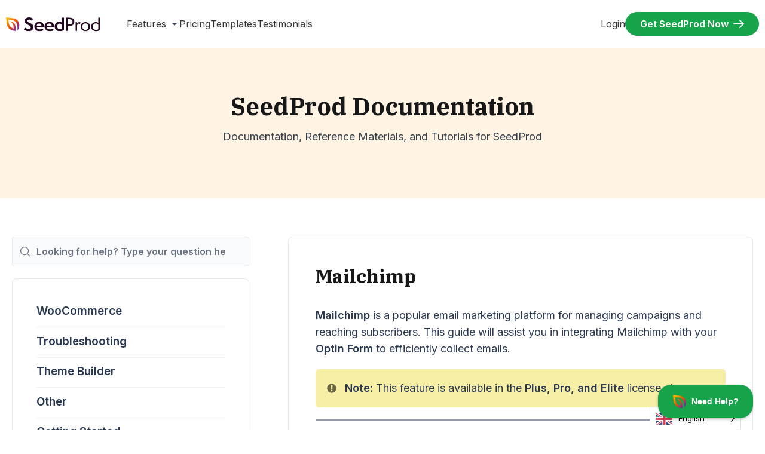

--- FILE ---
content_type: text/html; charset=UTF-8
request_url: https://www.seedprod.com/docs/collecting-emails-with-mailchimp/
body_size: 36445
content:

<!doctype html>
<html dir="ltr" lang="en-US" prefix="og: https://ogp.me/ns#">
<head>
	<meta charset="UTF-8" />
	<meta name="viewport" content="width=device-width, initial-scale=1" />
	
		<!-- All in One SEO Pro 4.9.3 - aioseo.com -->
	<meta name="description" content="Mailchimp is a popular email marketing platform for managing campaigns and reaching subscribers. This guide will assist you in integrating Mailchimp with your Optin Form to efficiently collect emails. Note: This feature is available in the Plus, Pro, and Elite license plans. Setting Up the Mailchimp Integration Follow these steps to connect your Optin Form" />
	<meta name="robots" content="max-image-preview:large" />
	<meta name="author" content="Francis"/>
	<link rel="canonical" href="https://www.seedprod.com/docs/collecting-emails-with-mailchimp/" />
	<meta name="generator" content="All in One SEO Pro (AIOSEO) 4.9.3" />
		<meta property="og:locale" content="en_US" />
		<meta property="og:site_name" content="SeedProd" />
		<meta property="og:type" content="article" />
		<meta property="og:title" content="Mailchimp - SeedProd" />
		<meta property="og:description" content="Mailchimp is a popular email marketing platform for managing campaigns and reaching subscribers. This guide will assist you in integrating Mailchimp with your Optin Form to efficiently collect emails. Note: This feature is available in the Plus, Pro, and Elite license plans. Setting Up the Mailchimp Integration Follow these steps to connect your Optin Form" />
		<meta property="og:url" content="https://www.seedprod.com/docs/collecting-emails-with-mailchimp/" />
		<meta property="og:image" content="https://www.seedprod.com/wp-content/uploads/2020/09/Optin-Form.png" />
		<meta property="og:image:secure_url" content="https://www.seedprod.com/wp-content/uploads/2020/09/Optin-Form.png" />
		<meta property="og:image:width" content="1901" />
		<meta property="og:image:height" content="953" />
		<meta property="article:published_time" content="2020-09-21T16:34:01+00:00" />
		<meta property="article:modified_time" content="2024-06-19T17:02:39+00:00" />
		<meta property="article:publisher" content="https://www.facebook.com/seedprodwp/" />
		<meta name="twitter:card" content="summary" />
		<meta name="twitter:site" content="@seedprod" />
		<meta name="twitter:title" content="Mailchimp - SeedProd" />
		<meta name="twitter:description" content="Mailchimp is a popular email marketing platform for managing campaigns and reaching subscribers. This guide will assist you in integrating Mailchimp with your Optin Form to efficiently collect emails. Note: This feature is available in the Plus, Pro, and Elite license plans. Setting Up the Mailchimp Integration Follow these steps to connect your Optin Form" />
		<meta name="twitter:creator" content="@seedprod" />
		<meta name="twitter:image" content="https://www.seedprod.com/wp-content/uploads/2020/09/Optin-Form.png" />
		<meta name="twitter:label1" content="Written by" />
		<meta name="twitter:data1" content="Francis" />
		<meta name="twitter:label2" content="Est. reading time" />
		<meta name="twitter:data2" content="1 minute" />
		<script type="application/ld+json" class="aioseo-schema">
			{"@context":"https:\/\/schema.org","@graph":[{"@type":"BreadcrumbList","@id":"https:\/\/www.seedprod.com\/docs\/collecting-emails-with-mailchimp\/#breadcrumblist","itemListElement":[{"@type":"ListItem","@id":"https:\/\/www.seedprod.com\/docs\/collecting-emails-with-mailchimp\/#listItem","position":1,"name":"Mailchimp"}]},{"@type":"Organization","@id":"https:\/\/www.seedprod.com\/#organization","name":"SeedProd","description":"WordPress Coming Soon Page and Maintenance Mode Plugin","url":"https:\/\/www.seedprod.com\/","logo":{"@type":"ImageObject","url":"https:\/\/www.seedprod.com\/wp-content\/uploads\/2022\/01\/seedprod-logo.svg","@id":"https:\/\/www.seedprod.com\/docs\/collecting-emails-with-mailchimp\/#organizationLogo","width":168,"height":32},"image":{"@id":"https:\/\/www.seedprod.com\/docs\/collecting-emails-with-mailchimp\/#organizationLogo"},"sameAs":["https:\/\/www.facebook.com\/seedprodwp\/","https:\/\/twitter.com\/seedprod","https:\/\/www.youtube.com\/c\/Seedprod"]},{"@type":"Person","@id":"https:\/\/www.seedprod.com\/author\/faniban\/#author","url":"https:\/\/www.seedprod.com\/author\/faniban\/","name":"Francis","image":{"@type":"ImageObject","url":"https:\/\/secure.gravatar.com\/avatar\/2bdbd56adb0fdeda44989c6bf3e6d60760d0952c54841e9b4b093b3558935324?s=96&d=mm&r=g"}},{"@type":"WebPage","@id":"https:\/\/www.seedprod.com\/docs\/collecting-emails-with-mailchimp\/#webpage","url":"https:\/\/www.seedprod.com\/docs\/collecting-emails-with-mailchimp\/","name":"Mailchimp - SeedProd","description":"Mailchimp is a popular email marketing platform for managing campaigns and reaching subscribers. This guide will assist you in integrating Mailchimp with your Optin Form to efficiently collect emails. Note: This feature is available in the Plus, Pro, and Elite license plans. Setting Up the Mailchimp Integration Follow these steps to connect your Optin Form","inLanguage":"en-US","isPartOf":{"@id":"https:\/\/www.seedprod.com\/#website"},"breadcrumb":{"@id":"https:\/\/www.seedprod.com\/docs\/collecting-emails-with-mailchimp\/#breadcrumblist"},"author":{"@id":"https:\/\/www.seedprod.com\/author\/faniban\/#author"},"creator":{"@id":"https:\/\/www.seedprod.com\/author\/faniban\/#author"},"datePublished":"2020-09-21T12:34:01-04:00","dateModified":"2024-06-19T13:02:39-04:00","reviewedBy":{"@type":"Person","@id":"https:\/\/www.seedprod.com\/author\/johnt\/#author","url":"https:\/\/www.seedprod.com\/author\/johnt\/","name":"Turner John","image":{"@type":"ImageObject","url":"https:\/\/www.seedprod.com\/wp-content\/uploads\/2024\/01\/WofpncbV_400x400.jpg"},"sameAs":["https:\/\/twitter.com\/johnturner","https:\/\/www.linkedin.com\/in\/johndturner1\/"],"description":"John Turner, an esteemed entrepreneur and software developer, co-founded SeedProd, renowned for its innovative Theme Builder, Landing Page Builder, Coming Soon Page, and Maintenance Mode plugins. With his vision and expertise, John spearheaded the development of the most widely-used coming soon and maintenance mode plugin in the market, reflecting his profound influence in the digital landscape. Boasting an impressive career spanning over two decades, John's contributions to the tech industry are marked by his exceptional business acumen and development skills. His creations have garnered widespread acclaim, with his plugins achieving over 25 million downloads, a testament to their impact and popularity. John's academic background is equally impressive. He is an alumnus of Auburn University, where he graduated in 1999 with a Bachelor of Science in Business Administration, specializing in Management Information Systems. Since 2000, he has been at the forefront of internet business, demonstrating a remarkable entrepreneurial spirit. John's skill set is as diverse as it is deep, encompassing marketing, copywriting, design, coding, and management. This multidisciplinary expertise has not only fueled his success but also enabled him to make significant contributions to the evolving digital world.","jobTitle":"Co-Founder","alumniOf":[{"@type":"EducationalOrganization","name":"Auburn University","sameAs":"https:\/\/www.auburn.edu\/"}],"knowsAbout":[{"@type":"Thing","name":"WordPress"},{"@type":"Thing","name":"SEO"}]}},{"@type":"WebSite","@id":"https:\/\/www.seedprod.com\/#website","url":"https:\/\/www.seedprod.com\/","name":"SeedProd","description":"WordPress Coming Soon Page and Maintenance Mode Plugin","inLanguage":"en-US","publisher":{"@id":"https:\/\/www.seedprod.com\/#organization"}}]}
		</script>
		<!-- All in One SEO Pro -->

<link rel='dns-prefetch' href='//fonts.googleapis.com' />
<link rel="alternate" title="oEmbed (JSON)" type="application/json+oembed" href="https://www.seedprod.com/wp-json/oembed/1.0/embed?url=https%3A%2F%2Fwww.seedprod.com%2Fdocs%2Fcollecting-emails-with-mailchimp%2F" />
<link rel="alternate" title="oEmbed (XML)" type="text/xml+oembed" href="https://www.seedprod.com/wp-json/oembed/1.0/embed?url=https%3A%2F%2Fwww.seedprod.com%2Fdocs%2Fcollecting-emails-with-mailchimp%2F&#038;format=xml" />
		<!-- This site uses the Google Analytics by MonsterInsights plugin v9.11.1 - Using Analytics tracking - https://www.monsterinsights.com/ -->
							<script src="//www.googletagmanager.com/gtag/js?id=G-1WBGLB6TCD"  data-cfasync="false" data-wpfc-render="false" type="text/javascript" async></script>
			<script data-cfasync="false" data-wpfc-render="false" type="text/javascript">
				var mi_version = '9.11.1';
				var mi_track_user = true;
				var mi_no_track_reason = '';
								var MonsterInsightsDefaultLocations = {"page_location":"https:\/\/www.seedprod.com\/docs\/collecting-emails-with-mailchimp\/"};
								if ( typeof MonsterInsightsPrivacyGuardFilter === 'function' ) {
					var MonsterInsightsLocations = (typeof MonsterInsightsExcludeQuery === 'object') ? MonsterInsightsPrivacyGuardFilter( MonsterInsightsExcludeQuery ) : MonsterInsightsPrivacyGuardFilter( MonsterInsightsDefaultLocations );
				} else {
					var MonsterInsightsLocations = (typeof MonsterInsightsExcludeQuery === 'object') ? MonsterInsightsExcludeQuery : MonsterInsightsDefaultLocations;
				}

								var disableStrs = [
										'ga-disable-G-1WBGLB6TCD',
									];

				/* Function to detect opted out users */
				function __gtagTrackerIsOptedOut() {
					for (var index = 0; index < disableStrs.length; index++) {
						if (document.cookie.indexOf(disableStrs[index] + '=true') > -1) {
							return true;
						}
					}

					return false;
				}

				/* Disable tracking if the opt-out cookie exists. */
				if (__gtagTrackerIsOptedOut()) {
					for (var index = 0; index < disableStrs.length; index++) {
						window[disableStrs[index]] = true;
					}
				}

				/* Opt-out function */
				function __gtagTrackerOptout() {
					for (var index = 0; index < disableStrs.length; index++) {
						document.cookie = disableStrs[index] + '=true; expires=Thu, 31 Dec 2099 23:59:59 UTC; path=/';
						window[disableStrs[index]] = true;
					}
				}

				if ('undefined' === typeof gaOptout) {
					function gaOptout() {
						__gtagTrackerOptout();
					}
				}
								window.dataLayer = window.dataLayer || [];

				window.MonsterInsightsDualTracker = {
					helpers: {},
					trackers: {},
				};
				if (mi_track_user) {
					function __gtagDataLayer() {
						dataLayer.push(arguments);
					}

					function __gtagTracker(type, name, parameters) {
						if (!parameters) {
							parameters = {};
						}

						if (parameters.send_to) {
							__gtagDataLayer.apply(null, arguments);
							return;
						}

						if (type === 'event') {
														parameters.send_to = monsterinsights_frontend.v4_id;
							var hookName = name;
							if (typeof parameters['event_category'] !== 'undefined') {
								hookName = parameters['event_category'] + ':' + name;
							}

							if (typeof MonsterInsightsDualTracker.trackers[hookName] !== 'undefined') {
								MonsterInsightsDualTracker.trackers[hookName](parameters);
							} else {
								__gtagDataLayer('event', name, parameters);
							}
							
						} else {
							__gtagDataLayer.apply(null, arguments);
						}
					}

					__gtagTracker('js', new Date());
					__gtagTracker('set', {
						'developer_id.dZGIzZG': true,
											});
					if ( MonsterInsightsLocations.page_location ) {
						__gtagTracker('set', MonsterInsightsLocations);
					}
										__gtagTracker('config', 'G-1WBGLB6TCD', {"forceSSL":"true","post_type":"ht_kb"} );
										window.gtag = __gtagTracker;										(function () {
						/* https://developers.google.com/analytics/devguides/collection/analyticsjs/ */
						/* ga and __gaTracker compatibility shim. */
						var noopfn = function () {
							return null;
						};
						var newtracker = function () {
							return new Tracker();
						};
						var Tracker = function () {
							return null;
						};
						var p = Tracker.prototype;
						p.get = noopfn;
						p.set = noopfn;
						p.send = function () {
							var args = Array.prototype.slice.call(arguments);
							args.unshift('send');
							__gaTracker.apply(null, args);
						};
						var __gaTracker = function () {
							var len = arguments.length;
							if (len === 0) {
								return;
							}
							var f = arguments[len - 1];
							if (typeof f !== 'object' || f === null || typeof f.hitCallback !== 'function') {
								if ('send' === arguments[0]) {
									var hitConverted, hitObject = false, action;
									if ('event' === arguments[1]) {
										if ('undefined' !== typeof arguments[3]) {
											hitObject = {
												'eventAction': arguments[3],
												'eventCategory': arguments[2],
												'eventLabel': arguments[4],
												'value': arguments[5] ? arguments[5] : 1,
											}
										}
									}
									if ('pageview' === arguments[1]) {
										if ('undefined' !== typeof arguments[2]) {
											hitObject = {
												'eventAction': 'page_view',
												'page_path': arguments[2],
											}
										}
									}
									if (typeof arguments[2] === 'object') {
										hitObject = arguments[2];
									}
									if (typeof arguments[5] === 'object') {
										Object.assign(hitObject, arguments[5]);
									}
									if ('undefined' !== typeof arguments[1].hitType) {
										hitObject = arguments[1];
										if ('pageview' === hitObject.hitType) {
											hitObject.eventAction = 'page_view';
										}
									}
									if (hitObject) {
										action = 'timing' === arguments[1].hitType ? 'timing_complete' : hitObject.eventAction;
										hitConverted = mapArgs(hitObject);
										__gtagTracker('event', action, hitConverted);
									}
								}
								return;
							}

							function mapArgs(args) {
								var arg, hit = {};
								var gaMap = {
									'eventCategory': 'event_category',
									'eventAction': 'event_action',
									'eventLabel': 'event_label',
									'eventValue': 'event_value',
									'nonInteraction': 'non_interaction',
									'timingCategory': 'event_category',
									'timingVar': 'name',
									'timingValue': 'value',
									'timingLabel': 'event_label',
									'page': 'page_path',
									'location': 'page_location',
									'title': 'page_title',
									'referrer' : 'page_referrer',
								};
								for (arg in args) {
																		if (!(!args.hasOwnProperty(arg) || !gaMap.hasOwnProperty(arg))) {
										hit[gaMap[arg]] = args[arg];
									} else {
										hit[arg] = args[arg];
									}
								}
								return hit;
							}

							try {
								f.hitCallback();
							} catch (ex) {
							}
						};
						__gaTracker.create = newtracker;
						__gaTracker.getByName = newtracker;
						__gaTracker.getAll = function () {
							return [];
						};
						__gaTracker.remove = noopfn;
						__gaTracker.loaded = true;
						window['__gaTracker'] = __gaTracker;
					})();
									} else {
										console.log("");
					(function () {
						function __gtagTracker() {
							return null;
						}

						window['__gtagTracker'] = __gtagTracker;
						window['gtag'] = __gtagTracker;
					})();
									}
			</script>
							<!-- / Google Analytics by MonsterInsights -->
			<script data-cfasync="false" data-wpfc-render="false" type="text/javascript">
		if (window.hasOwnProperty('MonsterInsightsDualTracker')){
			window.MonsterInsightsDualTracker.trackers['form:impression'] = function (parameters) {
				__gtagDataLayer('event', 'form_impression', {
					form_id: parameters.event_label,
					content_type: 'form',
					non_interaction: true,
					send_to: parameters.send_to,
				});
			};

			window.MonsterInsightsDualTracker.trackers['form:conversion'] = function (parameters) {
				__gtagDataLayer('event', 'generate_lead', {
					form_id: parameters.event_label,
					send_to: parameters.send_to,
				});
			};
		}
	</script>
	<style id='wp-img-auto-sizes-contain-inline-css' type='text/css'>
img:is([sizes=auto i],[sizes^="auto," i]){contain-intrinsic-size:3000px 1500px}
/*# sourceURL=wp-img-auto-sizes-contain-inline-css */
</style>
<style id='wp-emoji-styles-inline-css' type='text/css'>

	img.wp-smiley, img.emoji {
		display: inline !important;
		border: none !important;
		box-shadow: none !important;
		height: 1em !important;
		width: 1em !important;
		margin: 0 0.07em !important;
		vertical-align: -0.1em !important;
		background: none !important;
		padding: 0 !important;
	}
/*# sourceURL=wp-emoji-styles-inline-css */
</style>
<link rel='stylesheet' id='wp-block-library-css' href='https://www.seedprod.com/wp-includes/css/dist/block-library/style.min.css?ver=6.9' type='text/css' media='all' />
<style id='classic-theme-styles-inline-css' type='text/css'>
/*! This file is auto-generated */
.wp-block-button__link{color:#fff;background-color:#32373c;border-radius:9999px;box-shadow:none;text-decoration:none;padding:calc(.667em + 2px) calc(1.333em + 2px);font-size:1.125em}.wp-block-file__button{background:#32373c;color:#fff;text-decoration:none}
/*# sourceURL=/wp-includes/css/classic-themes.min.css */
</style>
<style id='wp-block-accordion-inline-css' type='text/css'>
.wp-block-accordion{box-sizing:border-box}
/*# sourceURL=https://www.seedprod.com/wp-includes/blocks/accordion/style.min.css */
</style>
<style id='wp-block-accordion-item-inline-css' type='text/css'>
.wp-block-accordion-item.is-open>.wp-block-accordion-heading .wp-block-accordion-heading__toggle-icon{transform:rotate(45deg)}@media (prefers-reduced-motion:no-preference){.wp-block-accordion-item{transition:grid-template-rows .3s ease-out}.wp-block-accordion-item>.wp-block-accordion-heading .wp-block-accordion-heading__toggle-icon{transition:transform .2s ease-in-out}}
/*# sourceURL=https://www.seedprod.com/wp-includes/blocks/accordion-item/style.min.css */
</style>
<style id='wp-block-archives-inline-css' type='text/css'>
.wp-block-archives{box-sizing:border-box}.wp-block-archives-dropdown label{display:block}
/*# sourceURL=https://www.seedprod.com/wp-includes/blocks/archives/style.min.css */
</style>
<style id='wp-block-avatar-inline-css' type='text/css'>
.wp-block-avatar{line-height:0}.wp-block-avatar,.wp-block-avatar img{box-sizing:border-box}.wp-block-avatar.aligncenter{text-align:center}
/*# sourceURL=https://www.seedprod.com/wp-includes/blocks/avatar/style.min.css */
</style>
<style id='wp-block-button-inline-css' type='text/css'>
.wp-block-button__link{align-content:center;box-sizing:border-box;cursor:pointer;display:inline-block;height:100%;text-align:center;word-break:break-word}.wp-block-button__link.aligncenter{text-align:center}.wp-block-button__link.alignright{text-align:right}:where(.wp-block-button__link){border-radius:9999px;box-shadow:none;padding:calc(.667em + 2px) calc(1.333em + 2px);text-decoration:none}.wp-block-button[style*=text-decoration] .wp-block-button__link{text-decoration:inherit}.wp-block-buttons>.wp-block-button.has-custom-width{max-width:none}.wp-block-buttons>.wp-block-button.has-custom-width .wp-block-button__link{width:100%}.wp-block-buttons>.wp-block-button.has-custom-font-size .wp-block-button__link{font-size:inherit}.wp-block-buttons>.wp-block-button.wp-block-button__width-25{width:calc(25% - var(--wp--style--block-gap, .5em)*.75)}.wp-block-buttons>.wp-block-button.wp-block-button__width-50{width:calc(50% - var(--wp--style--block-gap, .5em)*.5)}.wp-block-buttons>.wp-block-button.wp-block-button__width-75{width:calc(75% - var(--wp--style--block-gap, .5em)*.25)}.wp-block-buttons>.wp-block-button.wp-block-button__width-100{flex-basis:100%;width:100%}.wp-block-buttons.is-vertical>.wp-block-button.wp-block-button__width-25{width:25%}.wp-block-buttons.is-vertical>.wp-block-button.wp-block-button__width-50{width:50%}.wp-block-buttons.is-vertical>.wp-block-button.wp-block-button__width-75{width:75%}.wp-block-button.is-style-squared,.wp-block-button__link.wp-block-button.is-style-squared{border-radius:0}.wp-block-button.no-border-radius,.wp-block-button__link.no-border-radius{border-radius:0!important}:root :where(.wp-block-button .wp-block-button__link.is-style-outline),:root :where(.wp-block-button.is-style-outline>.wp-block-button__link){border:2px solid;padding:.667em 1.333em}:root :where(.wp-block-button .wp-block-button__link.is-style-outline:not(.has-text-color)),:root :where(.wp-block-button.is-style-outline>.wp-block-button__link:not(.has-text-color)){color:currentColor}:root :where(.wp-block-button .wp-block-button__link.is-style-outline:not(.has-background)),:root :where(.wp-block-button.is-style-outline>.wp-block-button__link:not(.has-background)){background-color:initial;background-image:none}
/*# sourceURL=https://www.seedprod.com/wp-includes/blocks/button/style.min.css */
</style>
<style id='wp-block-calendar-inline-css' type='text/css'>
.wp-block-calendar{text-align:center}.wp-block-calendar td,.wp-block-calendar th{border:1px solid;padding:.25em}.wp-block-calendar th{font-weight:400}.wp-block-calendar caption{background-color:inherit}.wp-block-calendar table{border-collapse:collapse;width:100%}.wp-block-calendar table.has-background th{background-color:inherit}.wp-block-calendar table.has-text-color th{color:inherit}.wp-block-calendar :where(table:not(.has-text-color)){color:#40464d}.wp-block-calendar :where(table:not(.has-text-color)) td,.wp-block-calendar :where(table:not(.has-text-color)) th{border-color:#ddd}:where(.wp-block-calendar table:not(.has-background) th){background:#ddd}
/*# sourceURL=https://www.seedprod.com/wp-includes/blocks/calendar/style.min.css */
</style>
<style id='wp-block-categories-inline-css' type='text/css'>
.wp-block-categories{box-sizing:border-box}.wp-block-categories.alignleft{margin-right:2em}.wp-block-categories.alignright{margin-left:2em}.wp-block-categories.wp-block-categories-dropdown.aligncenter{text-align:center}.wp-block-categories .wp-block-categories__label{display:block;width:100%}
/*# sourceURL=https://www.seedprod.com/wp-includes/blocks/categories/style.min.css */
</style>
<style id='wp-block-comment-author-name-inline-css' type='text/css'>
.wp-block-comment-author-name{box-sizing:border-box}
/*# sourceURL=https://www.seedprod.com/wp-includes/blocks/comment-author-name/style.min.css */
</style>
<style id='wp-block-comment-content-inline-css' type='text/css'>
.comment-awaiting-moderation{display:block;font-size:.875em;line-height:1.5}.wp-block-comment-content{box-sizing:border-box}
/*# sourceURL=https://www.seedprod.com/wp-includes/blocks/comment-content/style.min.css */
</style>
<style id='wp-block-comment-date-inline-css' type='text/css'>
.wp-block-comment-date{box-sizing:border-box}
/*# sourceURL=https://www.seedprod.com/wp-includes/blocks/comment-date/style.min.css */
</style>
<style id='wp-block-comment-edit-link-inline-css' type='text/css'>
.wp-block-comment-edit-link{box-sizing:border-box}
/*# sourceURL=https://www.seedprod.com/wp-includes/blocks/comment-edit-link/style.min.css */
</style>
<style id='wp-block-comment-reply-link-inline-css' type='text/css'>
.wp-block-comment-reply-link{box-sizing:border-box}
/*# sourceURL=https://www.seedprod.com/wp-includes/blocks/comment-reply-link/style.min.css */
</style>
<style id='wp-block-comment-template-inline-css' type='text/css'>
.wp-block-comment-template{box-sizing:border-box;list-style:none;margin-bottom:0;max-width:100%;padding:0}.wp-block-comment-template li{clear:both}.wp-block-comment-template ol{list-style:none;margin-bottom:0;max-width:100%;padding-left:2rem}.wp-block-comment-template.alignleft{float:left}.wp-block-comment-template.aligncenter{margin-left:auto;margin-right:auto;width:fit-content}.wp-block-comment-template.alignright{float:right}
/*# sourceURL=https://www.seedprod.com/wp-includes/blocks/comment-template/style.min.css */
</style>
<style id='wp-block-comments-inline-css' type='text/css'>
.wp-block-post-comments{box-sizing:border-box}.wp-block-post-comments .alignleft{float:left}.wp-block-post-comments .alignright{float:right}.wp-block-post-comments .navigation:after{clear:both;content:"";display:table}.wp-block-post-comments .commentlist{clear:both;list-style:none;margin:0;padding:0}.wp-block-post-comments .commentlist .comment{min-height:2.25em;padding-left:3.25em}.wp-block-post-comments .commentlist .comment p{font-size:1em;line-height:1.8;margin:1em 0}.wp-block-post-comments .commentlist .children{list-style:none;margin:0;padding:0}.wp-block-post-comments .comment-author{line-height:1.5}.wp-block-post-comments .comment-author .avatar{border-radius:1.5em;display:block;float:left;height:2.5em;margin-right:.75em;margin-top:.5em;width:2.5em}.wp-block-post-comments .comment-author cite{font-style:normal}.wp-block-post-comments .comment-meta{font-size:.875em;line-height:1.5}.wp-block-post-comments .comment-meta b{font-weight:400}.wp-block-post-comments .comment-meta .comment-awaiting-moderation{display:block;margin-bottom:1em;margin-top:1em}.wp-block-post-comments .comment-body .commentmetadata{font-size:.875em}.wp-block-post-comments .comment-form-author label,.wp-block-post-comments .comment-form-comment label,.wp-block-post-comments .comment-form-email label,.wp-block-post-comments .comment-form-url label{display:block;margin-bottom:.25em}.wp-block-post-comments .comment-form input:not([type=submit]):not([type=checkbox]),.wp-block-post-comments .comment-form textarea{box-sizing:border-box;display:block;width:100%}.wp-block-post-comments .comment-form-cookies-consent{display:flex;gap:.25em}.wp-block-post-comments .comment-form-cookies-consent #wp-comment-cookies-consent{margin-top:.35em}.wp-block-post-comments .comment-reply-title{margin-bottom:0}.wp-block-post-comments .comment-reply-title :where(small){font-size:var(--wp--preset--font-size--medium,smaller);margin-left:.5em}.wp-block-post-comments .reply{font-size:.875em;margin-bottom:1.4em}.wp-block-post-comments input:not([type=submit]),.wp-block-post-comments textarea{border:1px solid #949494;font-family:inherit;font-size:1em}.wp-block-post-comments input:not([type=submit]):not([type=checkbox]),.wp-block-post-comments textarea{padding:calc(.667em + 2px)}:where(.wp-block-post-comments input[type=submit]){border:none}.wp-block-comments{box-sizing:border-box}
/*# sourceURL=https://www.seedprod.com/wp-includes/blocks/comments/style.min.css */
</style>
<style id='wp-block-comments-pagination-inline-css' type='text/css'>
.wp-block-comments-pagination>.wp-block-comments-pagination-next,.wp-block-comments-pagination>.wp-block-comments-pagination-numbers,.wp-block-comments-pagination>.wp-block-comments-pagination-previous{font-size:inherit}.wp-block-comments-pagination .wp-block-comments-pagination-previous-arrow{display:inline-block;margin-right:1ch}.wp-block-comments-pagination .wp-block-comments-pagination-previous-arrow:not(.is-arrow-chevron){transform:scaleX(1)}.wp-block-comments-pagination .wp-block-comments-pagination-next-arrow{display:inline-block;margin-left:1ch}.wp-block-comments-pagination .wp-block-comments-pagination-next-arrow:not(.is-arrow-chevron){transform:scaleX(1)}.wp-block-comments-pagination.aligncenter{justify-content:center}
/*# sourceURL=https://www.seedprod.com/wp-includes/blocks/comments-pagination/style.min.css */
</style>
<link rel='stylesheet' id='wp-block-cover-css' href='https://www.seedprod.com/wp-includes/blocks/cover/style.min.css?ver=6.9' type='text/css' media='all' />
<style id='wp-block-file-inline-css' type='text/css'>
.wp-block-file{box-sizing:border-box}.wp-block-file:not(.wp-element-button){font-size:.8em}.wp-block-file.aligncenter{text-align:center}.wp-block-file.alignright{text-align:right}.wp-block-file *+.wp-block-file__button{margin-left:.75em}:where(.wp-block-file){margin-bottom:1.5em}.wp-block-file__embed{margin-bottom:1em}:where(.wp-block-file__button){border-radius:2em;display:inline-block;padding:.5em 1em}:where(.wp-block-file__button):where(a):active,:where(.wp-block-file__button):where(a):focus,:where(.wp-block-file__button):where(a):hover,:where(.wp-block-file__button):where(a):visited{box-shadow:none;color:#fff;opacity:.85;text-decoration:none}
/*# sourceURL=https://www.seedprod.com/wp-includes/blocks/file/style.min.css */
</style>
<style id='wp-block-footnotes-inline-css' type='text/css'>
.editor-styles-wrapper,.entry-content{counter-reset:footnotes}a[data-fn].fn{counter-increment:footnotes;display:inline-flex;font-size:smaller;text-decoration:none;text-indent:-9999999px;vertical-align:super}a[data-fn].fn:after{content:"[" counter(footnotes) "]";float:left;text-indent:0}
/*# sourceURL=https://www.seedprod.com/wp-includes/blocks/footnotes/style.min.css */
</style>
<link rel='stylesheet' id='wp-block-gallery-css' href='https://www.seedprod.com/wp-includes/blocks/gallery/style.min.css?ver=6.9' type='text/css' media='all' />
<style id='wp-block-heading-inline-css' type='text/css'>
h1:where(.wp-block-heading).has-background,h2:where(.wp-block-heading).has-background,h3:where(.wp-block-heading).has-background,h4:where(.wp-block-heading).has-background,h5:where(.wp-block-heading).has-background,h6:where(.wp-block-heading).has-background{padding:1.25em 2.375em}h1.has-text-align-left[style*=writing-mode]:where([style*=vertical-lr]),h1.has-text-align-right[style*=writing-mode]:where([style*=vertical-rl]),h2.has-text-align-left[style*=writing-mode]:where([style*=vertical-lr]),h2.has-text-align-right[style*=writing-mode]:where([style*=vertical-rl]),h3.has-text-align-left[style*=writing-mode]:where([style*=vertical-lr]),h3.has-text-align-right[style*=writing-mode]:where([style*=vertical-rl]),h4.has-text-align-left[style*=writing-mode]:where([style*=vertical-lr]),h4.has-text-align-right[style*=writing-mode]:where([style*=vertical-rl]),h5.has-text-align-left[style*=writing-mode]:where([style*=vertical-lr]),h5.has-text-align-right[style*=writing-mode]:where([style*=vertical-rl]),h6.has-text-align-left[style*=writing-mode]:where([style*=vertical-lr]),h6.has-text-align-right[style*=writing-mode]:where([style*=vertical-rl]){rotate:180deg}
/*# sourceURL=https://www.seedprod.com/wp-includes/blocks/heading/style.min.css */
</style>
<link rel='stylesheet' id='wp-block-image-css' href='https://www.seedprod.com/wp-includes/blocks/image/style.min.css?ver=6.9' type='text/css' media='all' />
<style id='wp-block-latest-comments-inline-css' type='text/css'>
ol.wp-block-latest-comments{box-sizing:border-box;margin-left:0}:where(.wp-block-latest-comments:not([style*=line-height] .wp-block-latest-comments__comment)){line-height:1.1}:where(.wp-block-latest-comments:not([style*=line-height] .wp-block-latest-comments__comment-excerpt p)){line-height:1.8}.has-dates :where(.wp-block-latest-comments:not([style*=line-height])),.has-excerpts :where(.wp-block-latest-comments:not([style*=line-height])){line-height:1.5}.wp-block-latest-comments .wp-block-latest-comments{padding-left:0}.wp-block-latest-comments__comment{list-style:none;margin-bottom:1em}.has-avatars .wp-block-latest-comments__comment{list-style:none;min-height:2.25em}.has-avatars .wp-block-latest-comments__comment .wp-block-latest-comments__comment-excerpt,.has-avatars .wp-block-latest-comments__comment .wp-block-latest-comments__comment-meta{margin-left:3.25em}.wp-block-latest-comments__comment-excerpt p{font-size:.875em;margin:.36em 0 1.4em}.wp-block-latest-comments__comment-date{display:block;font-size:.75em}.wp-block-latest-comments .avatar,.wp-block-latest-comments__comment-avatar{border-radius:1.5em;display:block;float:left;height:2.5em;margin-right:.75em;width:2.5em}.wp-block-latest-comments[class*=-font-size] a,.wp-block-latest-comments[style*=font-size] a{font-size:inherit}
/*# sourceURL=https://www.seedprod.com/wp-includes/blocks/latest-comments/style.min.css */
</style>
<style id='wp-block-latest-posts-inline-css' type='text/css'>
.wp-block-latest-posts{box-sizing:border-box}.wp-block-latest-posts.alignleft{margin-right:2em}.wp-block-latest-posts.alignright{margin-left:2em}.wp-block-latest-posts.wp-block-latest-posts__list{list-style:none}.wp-block-latest-posts.wp-block-latest-posts__list li{clear:both;overflow-wrap:break-word}.wp-block-latest-posts.is-grid{display:flex;flex-wrap:wrap}.wp-block-latest-posts.is-grid li{margin:0 1.25em 1.25em 0;width:100%}@media (min-width:600px){.wp-block-latest-posts.columns-2 li{width:calc(50% - .625em)}.wp-block-latest-posts.columns-2 li:nth-child(2n){margin-right:0}.wp-block-latest-posts.columns-3 li{width:calc(33.33333% - .83333em)}.wp-block-latest-posts.columns-3 li:nth-child(3n){margin-right:0}.wp-block-latest-posts.columns-4 li{width:calc(25% - .9375em)}.wp-block-latest-posts.columns-4 li:nth-child(4n){margin-right:0}.wp-block-latest-posts.columns-5 li{width:calc(20% - 1em)}.wp-block-latest-posts.columns-5 li:nth-child(5n){margin-right:0}.wp-block-latest-posts.columns-6 li{width:calc(16.66667% - 1.04167em)}.wp-block-latest-posts.columns-6 li:nth-child(6n){margin-right:0}}:root :where(.wp-block-latest-posts.is-grid){padding:0}:root :where(.wp-block-latest-posts.wp-block-latest-posts__list){padding-left:0}.wp-block-latest-posts__post-author,.wp-block-latest-posts__post-date{display:block;font-size:.8125em}.wp-block-latest-posts__post-excerpt,.wp-block-latest-posts__post-full-content{margin-bottom:1em;margin-top:.5em}.wp-block-latest-posts__featured-image a{display:inline-block}.wp-block-latest-posts__featured-image img{height:auto;max-width:100%;width:auto}.wp-block-latest-posts__featured-image.alignleft{float:left;margin-right:1em}.wp-block-latest-posts__featured-image.alignright{float:right;margin-left:1em}.wp-block-latest-posts__featured-image.aligncenter{margin-bottom:1em;text-align:center}
/*# sourceURL=https://www.seedprod.com/wp-includes/blocks/latest-posts/style.min.css */
</style>
<style id='wp-block-list-inline-css' type='text/css'>
ol,ul{box-sizing:border-box}:root :where(.wp-block-list.has-background){padding:1.25em 2.375em}
/*# sourceURL=https://www.seedprod.com/wp-includes/blocks/list/style.min.css */
</style>
<style id='wp-block-loginout-inline-css' type='text/css'>
.wp-block-loginout{box-sizing:border-box}
/*# sourceURL=https://www.seedprod.com/wp-includes/blocks/loginout/style.min.css */
</style>
<link rel='stylesheet' id='wp-block-media-text-css' href='https://www.seedprod.com/wp-includes/blocks/media-text/style.min.css?ver=6.9' type='text/css' media='all' />
<link rel='stylesheet' id='wp-block-navigation-css' href='https://www.seedprod.com/wp-includes/blocks/navigation/style.min.css?ver=6.9' type='text/css' media='all' />
<style id='wp-block-navigation-link-inline-css' type='text/css'>
.wp-block-navigation .wp-block-navigation-item__label{overflow-wrap:break-word}.wp-block-navigation .wp-block-navigation-item__description{display:none}.link-ui-tools{outline:1px solid #f0f0f0;padding:8px}.link-ui-block-inserter{padding-top:8px}.link-ui-block-inserter__back{margin-left:8px;text-transform:uppercase}
/*# sourceURL=https://www.seedprod.com/wp-includes/blocks/navigation-link/style.min.css */
</style>
<style id='wp-block-page-list-inline-css' type='text/css'>
.wp-block-navigation .wp-block-page-list{align-items:var(--navigation-layout-align,initial);background-color:inherit;display:flex;flex-direction:var(--navigation-layout-direction,initial);flex-wrap:var(--navigation-layout-wrap,wrap);justify-content:var(--navigation-layout-justify,initial)}.wp-block-navigation .wp-block-navigation-item{background-color:inherit}.wp-block-page-list{box-sizing:border-box}
/*# sourceURL=https://www.seedprod.com/wp-includes/blocks/page-list/style.min.css */
</style>
<style id='wp-block-post-author-inline-css' type='text/css'>
.wp-block-post-author{box-sizing:border-box;display:flex;flex-wrap:wrap}.wp-block-post-author__byline{font-size:.5em;margin-bottom:0;margin-top:0;width:100%}.wp-block-post-author__avatar{margin-right:1em}.wp-block-post-author__bio{font-size:.7em;margin-bottom:.7em}.wp-block-post-author__content{flex-basis:0;flex-grow:1}.wp-block-post-author__name{margin:0}
/*# sourceURL=https://www.seedprod.com/wp-includes/blocks/post-author/style.min.css */
</style>
<style id='wp-block-post-author-biography-inline-css' type='text/css'>
.wp-block-post-author-biography{box-sizing:border-box}
/*# sourceURL=https://www.seedprod.com/wp-includes/blocks/post-author-biography/style.min.css */
</style>
<style id='wp-block-post-author-name-inline-css' type='text/css'>
.wp-block-post-author-name{box-sizing:border-box}
/*# sourceURL=https://www.seedprod.com/wp-includes/blocks/post-author-name/style.min.css */
</style>
<style id='wp-block-post-comments-count-inline-css' type='text/css'>
.wp-block-post-comments-count{box-sizing:border-box}
/*# sourceURL=https://www.seedprod.com/wp-includes/blocks/post-comments-count/style.min.css */
</style>
<style id='wp-block-post-comments-form-inline-css' type='text/css'>
:where(.wp-block-post-comments-form input:not([type=submit])),:where(.wp-block-post-comments-form textarea){border:1px solid #949494;font-family:inherit;font-size:1em}:where(.wp-block-post-comments-form input:where(:not([type=submit]):not([type=checkbox]))),:where(.wp-block-post-comments-form textarea){padding:calc(.667em + 2px)}.wp-block-post-comments-form{box-sizing:border-box}.wp-block-post-comments-form[style*=font-weight] :where(.comment-reply-title){font-weight:inherit}.wp-block-post-comments-form[style*=font-family] :where(.comment-reply-title){font-family:inherit}.wp-block-post-comments-form[class*=-font-size] :where(.comment-reply-title),.wp-block-post-comments-form[style*=font-size] :where(.comment-reply-title){font-size:inherit}.wp-block-post-comments-form[style*=line-height] :where(.comment-reply-title){line-height:inherit}.wp-block-post-comments-form[style*=font-style] :where(.comment-reply-title){font-style:inherit}.wp-block-post-comments-form[style*=letter-spacing] :where(.comment-reply-title){letter-spacing:inherit}.wp-block-post-comments-form :where(input[type=submit]){box-shadow:none;cursor:pointer;display:inline-block;overflow-wrap:break-word;text-align:center}.wp-block-post-comments-form .comment-form input:not([type=submit]):not([type=checkbox]):not([type=hidden]),.wp-block-post-comments-form .comment-form textarea{box-sizing:border-box;display:block;width:100%}.wp-block-post-comments-form .comment-form-author label,.wp-block-post-comments-form .comment-form-email label,.wp-block-post-comments-form .comment-form-url label{display:block;margin-bottom:.25em}.wp-block-post-comments-form .comment-form-cookies-consent{display:flex;gap:.25em}.wp-block-post-comments-form .comment-form-cookies-consent #wp-comment-cookies-consent{margin-top:.35em}.wp-block-post-comments-form .comment-reply-title{margin-bottom:0}.wp-block-post-comments-form .comment-reply-title :where(small){font-size:var(--wp--preset--font-size--medium,smaller);margin-left:.5em}
/*# sourceURL=https://www.seedprod.com/wp-includes/blocks/post-comments-form/style.min.css */
</style>
<style id='wp-block-buttons-inline-css' type='text/css'>
.wp-block-buttons{box-sizing:border-box}.wp-block-buttons.is-vertical{flex-direction:column}.wp-block-buttons.is-vertical>.wp-block-button:last-child{margin-bottom:0}.wp-block-buttons>.wp-block-button{display:inline-block;margin:0}.wp-block-buttons.is-content-justification-left{justify-content:flex-start}.wp-block-buttons.is-content-justification-left.is-vertical{align-items:flex-start}.wp-block-buttons.is-content-justification-center{justify-content:center}.wp-block-buttons.is-content-justification-center.is-vertical{align-items:center}.wp-block-buttons.is-content-justification-right{justify-content:flex-end}.wp-block-buttons.is-content-justification-right.is-vertical{align-items:flex-end}.wp-block-buttons.is-content-justification-space-between{justify-content:space-between}.wp-block-buttons.aligncenter{text-align:center}.wp-block-buttons:not(.is-content-justification-space-between,.is-content-justification-right,.is-content-justification-left,.is-content-justification-center) .wp-block-button.aligncenter{margin-left:auto;margin-right:auto;width:100%}.wp-block-buttons[style*=text-decoration] .wp-block-button,.wp-block-buttons[style*=text-decoration] .wp-block-button__link{text-decoration:inherit}.wp-block-buttons.has-custom-font-size .wp-block-button__link{font-size:inherit}.wp-block-buttons .wp-block-button__link{width:100%}.wp-block-button.aligncenter{text-align:center}
/*# sourceURL=https://www.seedprod.com/wp-includes/blocks/buttons/style.min.css */
</style>
<style id='wp-block-post-comments-link-inline-css' type='text/css'>
.wp-block-post-comments-link{box-sizing:border-box}
/*# sourceURL=https://www.seedprod.com/wp-includes/blocks/post-comments-link/style.min.css */
</style>
<style id='wp-block-post-content-inline-css' type='text/css'>
.wp-block-post-content{display:flow-root}
/*# sourceURL=https://www.seedprod.com/wp-includes/blocks/post-content/style.min.css */
</style>
<style id='wp-block-post-date-inline-css' type='text/css'>
.wp-block-post-date{box-sizing:border-box}
/*# sourceURL=https://www.seedprod.com/wp-includes/blocks/post-date/style.min.css */
</style>
<style id='wp-block-post-excerpt-inline-css' type='text/css'>
:where(.wp-block-post-excerpt){box-sizing:border-box;margin-bottom:var(--wp--style--block-gap);margin-top:var(--wp--style--block-gap)}.wp-block-post-excerpt__excerpt{margin-bottom:0;margin-top:0}.wp-block-post-excerpt__more-text{margin-bottom:0;margin-top:var(--wp--style--block-gap)}.wp-block-post-excerpt__more-link{display:inline-block}
/*# sourceURL=https://www.seedprod.com/wp-includes/blocks/post-excerpt/style.min.css */
</style>
<style id='wp-block-post-featured-image-inline-css' type='text/css'>
.wp-block-post-featured-image{margin-left:0;margin-right:0}.wp-block-post-featured-image a{display:block;height:100%}.wp-block-post-featured-image :where(img){box-sizing:border-box;height:auto;max-width:100%;vertical-align:bottom;width:100%}.wp-block-post-featured-image.alignfull img,.wp-block-post-featured-image.alignwide img{width:100%}.wp-block-post-featured-image .wp-block-post-featured-image__overlay.has-background-dim{background-color:#000;inset:0;position:absolute}.wp-block-post-featured-image{position:relative}.wp-block-post-featured-image .wp-block-post-featured-image__overlay.has-background-gradient{background-color:initial}.wp-block-post-featured-image .wp-block-post-featured-image__overlay.has-background-dim-0{opacity:0}.wp-block-post-featured-image .wp-block-post-featured-image__overlay.has-background-dim-10{opacity:.1}.wp-block-post-featured-image .wp-block-post-featured-image__overlay.has-background-dim-20{opacity:.2}.wp-block-post-featured-image .wp-block-post-featured-image__overlay.has-background-dim-30{opacity:.3}.wp-block-post-featured-image .wp-block-post-featured-image__overlay.has-background-dim-40{opacity:.4}.wp-block-post-featured-image .wp-block-post-featured-image__overlay.has-background-dim-50{opacity:.5}.wp-block-post-featured-image .wp-block-post-featured-image__overlay.has-background-dim-60{opacity:.6}.wp-block-post-featured-image .wp-block-post-featured-image__overlay.has-background-dim-70{opacity:.7}.wp-block-post-featured-image .wp-block-post-featured-image__overlay.has-background-dim-80{opacity:.8}.wp-block-post-featured-image .wp-block-post-featured-image__overlay.has-background-dim-90{opacity:.9}.wp-block-post-featured-image .wp-block-post-featured-image__overlay.has-background-dim-100{opacity:1}.wp-block-post-featured-image:where(.alignleft,.alignright){width:100%}
/*# sourceURL=https://www.seedprod.com/wp-includes/blocks/post-featured-image/style.min.css */
</style>
<style id='wp-block-post-navigation-link-inline-css' type='text/css'>
.wp-block-post-navigation-link .wp-block-post-navigation-link__arrow-previous{display:inline-block;margin-right:1ch}.wp-block-post-navigation-link .wp-block-post-navigation-link__arrow-previous:not(.is-arrow-chevron){transform:scaleX(1)}.wp-block-post-navigation-link .wp-block-post-navigation-link__arrow-next{display:inline-block;margin-left:1ch}.wp-block-post-navigation-link .wp-block-post-navigation-link__arrow-next:not(.is-arrow-chevron){transform:scaleX(1)}.wp-block-post-navigation-link.has-text-align-left[style*="writing-mode: vertical-lr"],.wp-block-post-navigation-link.has-text-align-right[style*="writing-mode: vertical-rl"]{rotate:180deg}
/*# sourceURL=https://www.seedprod.com/wp-includes/blocks/post-navigation-link/style.min.css */
</style>
<style id='wp-block-post-template-inline-css' type='text/css'>
.wp-block-post-template{box-sizing:border-box;list-style:none;margin-bottom:0;margin-top:0;max-width:100%;padding:0}.wp-block-post-template.is-flex-container{display:flex;flex-direction:row;flex-wrap:wrap;gap:1.25em}.wp-block-post-template.is-flex-container>li{margin:0;width:100%}@media (min-width:600px){.wp-block-post-template.is-flex-container.is-flex-container.columns-2>li{width:calc(50% - .625em)}.wp-block-post-template.is-flex-container.is-flex-container.columns-3>li{width:calc(33.33333% - .83333em)}.wp-block-post-template.is-flex-container.is-flex-container.columns-4>li{width:calc(25% - .9375em)}.wp-block-post-template.is-flex-container.is-flex-container.columns-5>li{width:calc(20% - 1em)}.wp-block-post-template.is-flex-container.is-flex-container.columns-6>li{width:calc(16.66667% - 1.04167em)}}@media (max-width:600px){.wp-block-post-template-is-layout-grid.wp-block-post-template-is-layout-grid.wp-block-post-template-is-layout-grid.wp-block-post-template-is-layout-grid{grid-template-columns:1fr}}.wp-block-post-template-is-layout-constrained>li>.alignright,.wp-block-post-template-is-layout-flow>li>.alignright{float:right;margin-inline-end:0;margin-inline-start:2em}.wp-block-post-template-is-layout-constrained>li>.alignleft,.wp-block-post-template-is-layout-flow>li>.alignleft{float:left;margin-inline-end:2em;margin-inline-start:0}.wp-block-post-template-is-layout-constrained>li>.aligncenter,.wp-block-post-template-is-layout-flow>li>.aligncenter{margin-inline-end:auto;margin-inline-start:auto}
/*# sourceURL=https://www.seedprod.com/wp-includes/blocks/post-template/style.min.css */
</style>
<style id='wp-block-post-terms-inline-css' type='text/css'>
.wp-block-post-terms{box-sizing:border-box}.wp-block-post-terms .wp-block-post-terms__separator{white-space:pre-wrap}
/*# sourceURL=https://www.seedprod.com/wp-includes/blocks/post-terms/style.min.css */
</style>
<style id='wp-block-post-time-to-read-inline-css' type='text/css'>
.wp-block-post-time-to-read{box-sizing:border-box}
/*# sourceURL=https://www.seedprod.com/wp-includes/blocks/post-time-to-read/style.min.css */
</style>
<style id='wp-block-post-title-inline-css' type='text/css'>
.wp-block-post-title{box-sizing:border-box;word-break:break-word}.wp-block-post-title :where(a){display:inline-block;font-family:inherit;font-size:inherit;font-style:inherit;font-weight:inherit;letter-spacing:inherit;line-height:inherit;text-decoration:inherit}
/*# sourceURL=https://www.seedprod.com/wp-includes/blocks/post-title/style.min.css */
</style>
<style id='wp-block-query-pagination-inline-css' type='text/css'>
.wp-block-query-pagination.is-content-justification-space-between>.wp-block-query-pagination-next:last-of-type{margin-inline-start:auto}.wp-block-query-pagination.is-content-justification-space-between>.wp-block-query-pagination-previous:first-child{margin-inline-end:auto}.wp-block-query-pagination .wp-block-query-pagination-previous-arrow{display:inline-block;margin-right:1ch}.wp-block-query-pagination .wp-block-query-pagination-previous-arrow:not(.is-arrow-chevron){transform:scaleX(1)}.wp-block-query-pagination .wp-block-query-pagination-next-arrow{display:inline-block;margin-left:1ch}.wp-block-query-pagination .wp-block-query-pagination-next-arrow:not(.is-arrow-chevron){transform:scaleX(1)}.wp-block-query-pagination.aligncenter{justify-content:center}
/*# sourceURL=https://www.seedprod.com/wp-includes/blocks/query-pagination/style.min.css */
</style>
<style id='wp-block-query-title-inline-css' type='text/css'>
.wp-block-query-title{box-sizing:border-box}
/*# sourceURL=https://www.seedprod.com/wp-includes/blocks/query-title/style.min.css */
</style>
<style id='wp-block-query-total-inline-css' type='text/css'>
.wp-block-query-total{box-sizing:border-box}
/*# sourceURL=https://www.seedprod.com/wp-includes/blocks/query-total/style.min.css */
</style>
<style id='wp-block-read-more-inline-css' type='text/css'>
.wp-block-read-more{display:block;width:fit-content}.wp-block-read-more:where(:not([style*=text-decoration])){text-decoration:none}.wp-block-read-more:where(:not([style*=text-decoration])):active,.wp-block-read-more:where(:not([style*=text-decoration])):focus{text-decoration:none}
/*# sourceURL=https://www.seedprod.com/wp-includes/blocks/read-more/style.min.css */
</style>
<style id='wp-block-rss-inline-css' type='text/css'>
ul.wp-block-rss.alignleft{margin-right:2em}ul.wp-block-rss.alignright{margin-left:2em}ul.wp-block-rss.is-grid{display:flex;flex-wrap:wrap;padding:0}ul.wp-block-rss.is-grid li{margin:0 1em 1em 0;width:100%}@media (min-width:600px){ul.wp-block-rss.columns-2 li{width:calc(50% - 1em)}ul.wp-block-rss.columns-3 li{width:calc(33.33333% - 1em)}ul.wp-block-rss.columns-4 li{width:calc(25% - 1em)}ul.wp-block-rss.columns-5 li{width:calc(20% - 1em)}ul.wp-block-rss.columns-6 li{width:calc(16.66667% - 1em)}}.wp-block-rss__item-author,.wp-block-rss__item-publish-date{display:block;font-size:.8125em}.wp-block-rss{box-sizing:border-box;list-style:none;padding:0}
/*# sourceURL=https://www.seedprod.com/wp-includes/blocks/rss/style.min.css */
</style>
<link rel='stylesheet' id='wp-block-search-css' href='https://www.seedprod.com/wp-includes/blocks/search/style.min.css?ver=6.9' type='text/css' media='all' />
<style id='wp-block-site-logo-inline-css' type='text/css'>
.wp-block-site-logo{box-sizing:border-box;line-height:0}.wp-block-site-logo a{display:inline-block;line-height:0}.wp-block-site-logo.is-default-size img{height:auto;width:120px}.wp-block-site-logo img{height:auto;max-width:100%}.wp-block-site-logo a,.wp-block-site-logo img{border-radius:inherit}.wp-block-site-logo.aligncenter{margin-left:auto;margin-right:auto;text-align:center}:root :where(.wp-block-site-logo.is-style-rounded){border-radius:9999px}
/*# sourceURL=https://www.seedprod.com/wp-includes/blocks/site-logo/style.min.css */
</style>
<style id='wp-block-site-tagline-inline-css' type='text/css'>
.wp-block-site-tagline{box-sizing:border-box}
/*# sourceURL=https://www.seedprod.com/wp-includes/blocks/site-tagline/style.min.css */
</style>
<style id='wp-block-site-title-inline-css' type='text/css'>
.wp-block-site-title{box-sizing:border-box}.wp-block-site-title :where(a){color:inherit;font-family:inherit;font-size:inherit;font-style:inherit;font-weight:inherit;letter-spacing:inherit;line-height:inherit;text-decoration:inherit}
/*# sourceURL=https://www.seedprod.com/wp-includes/blocks/site-title/style.min.css */
</style>
<style id='wp-block-tag-cloud-inline-css' type='text/css'>
.wp-block-tag-cloud{box-sizing:border-box}.wp-block-tag-cloud.aligncenter{justify-content:center;text-align:center}.wp-block-tag-cloud a{display:inline-block;margin-right:5px}.wp-block-tag-cloud span{display:inline-block;margin-left:5px;text-decoration:none}:root :where(.wp-block-tag-cloud.is-style-outline){display:flex;flex-wrap:wrap;gap:1ch}:root :where(.wp-block-tag-cloud.is-style-outline a){border:1px solid;font-size:unset!important;margin-right:0;padding:1ch 2ch;text-decoration:none!important}
/*# sourceURL=https://www.seedprod.com/wp-includes/blocks/tag-cloud/style.min.css */
</style>
<style id='wp-block-term-count-inline-css' type='text/css'>
.wp-block-term-count{box-sizing:border-box}
/*# sourceURL=https://www.seedprod.com/wp-includes/blocks/term-count/style.min.css */
</style>
<style id='wp-block-term-description-inline-css' type='text/css'>
:where(.wp-block-term-description){box-sizing:border-box;margin-bottom:var(--wp--style--block-gap);margin-top:var(--wp--style--block-gap)}.wp-block-term-description p{margin-bottom:0;margin-top:0}
/*# sourceURL=https://www.seedprod.com/wp-includes/blocks/term-description/style.min.css */
</style>
<style id='wp-block-term-name-inline-css' type='text/css'>
.wp-block-term-name{box-sizing:border-box}
/*# sourceURL=https://www.seedprod.com/wp-includes/blocks/term-name/style.min.css */
</style>
<style id='wp-block-term-template-inline-css' type='text/css'>
.wp-block-term-template{box-sizing:border-box;list-style:none;margin-bottom:0;margin-top:0;max-width:100%;padding:0}
/*# sourceURL=https://www.seedprod.com/wp-includes/blocks/term-template/style.min.css */
</style>
<style id='wp-block-video-inline-css' type='text/css'>
.wp-block-video{box-sizing:border-box}.wp-block-video video{height:auto;vertical-align:middle;width:100%}@supports (position:sticky){.wp-block-video [poster]{object-fit:cover}}.wp-block-video.aligncenter{text-align:center}.wp-block-video :where(figcaption){margin-bottom:1em;margin-top:.5em}
/*# sourceURL=https://www.seedprod.com/wp-includes/blocks/video/style.min.css */
</style>
<style id='wp-block-accordion-heading-inline-css' type='text/css'>
.wp-block-accordion-heading{margin:0}.wp-block-accordion-heading__toggle{align-items:center;background-color:inherit!important;border:none;color:inherit!important;cursor:pointer;display:flex;font-family:inherit;font-size:inherit;font-style:inherit;font-weight:inherit;letter-spacing:inherit;line-height:inherit;overflow:hidden;padding:var(--wp--preset--spacing--20,1em) 0;text-align:inherit;text-decoration:inherit;text-transform:inherit;width:100%;word-spacing:inherit}.wp-block-accordion-heading__toggle:not(:focus-visible){outline:none}.wp-block-accordion-heading__toggle:focus,.wp-block-accordion-heading__toggle:hover{background-color:inherit!important;border:none;box-shadow:none;color:inherit;padding:var(--wp--preset--spacing--20,1em) 0;text-decoration:none}.wp-block-accordion-heading__toggle:focus-visible{outline:auto;outline-offset:0}.wp-block-accordion-heading__toggle:hover .wp-block-accordion-heading__toggle-title{text-decoration:underline}.wp-block-accordion-heading__toggle-title{flex:1}.wp-block-accordion-heading__toggle-icon{align-items:center;display:flex;height:1.2em;justify-content:center;width:1.2em}
/*# sourceURL=https://www.seedprod.com/wp-includes/blocks/accordion-heading/style.min.css */
</style>
<style id='wp-block-accordion-panel-inline-css' type='text/css'>
.wp-block-accordion-panel[aria-hidden=true],.wp-block-accordion-panel[inert]{display:none;margin-block-start:0}
/*# sourceURL=https://www.seedprod.com/wp-includes/blocks/accordion-panel/style.min.css */
</style>
<style id='wp-block-audio-inline-css' type='text/css'>
.wp-block-audio{box-sizing:border-box}.wp-block-audio :where(figcaption){margin-bottom:1em;margin-top:.5em}.wp-block-audio audio{min-width:300px;width:100%}
/*# sourceURL=https://www.seedprod.com/wp-includes/blocks/audio/style.min.css */
</style>
<style id='wp-block-code-inline-css' type='text/css'>
.wp-block-code{box-sizing:border-box}.wp-block-code code{
  /*!rtl:begin:ignore*/direction:ltr;display:block;font-family:inherit;overflow-wrap:break-word;text-align:initial;white-space:pre-wrap
  /*!rtl:end:ignore*/}
/*# sourceURL=https://www.seedprod.com/wp-includes/blocks/code/style.min.css */
</style>
<style id='wp-block-columns-inline-css' type='text/css'>
.wp-block-columns{box-sizing:border-box;display:flex;flex-wrap:wrap!important}@media (min-width:782px){.wp-block-columns{flex-wrap:nowrap!important}}.wp-block-columns{align-items:normal!important}.wp-block-columns.are-vertically-aligned-top{align-items:flex-start}.wp-block-columns.are-vertically-aligned-center{align-items:center}.wp-block-columns.are-vertically-aligned-bottom{align-items:flex-end}@media (max-width:781px){.wp-block-columns:not(.is-not-stacked-on-mobile)>.wp-block-column{flex-basis:100%!important}}@media (min-width:782px){.wp-block-columns:not(.is-not-stacked-on-mobile)>.wp-block-column{flex-basis:0;flex-grow:1}.wp-block-columns:not(.is-not-stacked-on-mobile)>.wp-block-column[style*=flex-basis]{flex-grow:0}}.wp-block-columns.is-not-stacked-on-mobile{flex-wrap:nowrap!important}.wp-block-columns.is-not-stacked-on-mobile>.wp-block-column{flex-basis:0;flex-grow:1}.wp-block-columns.is-not-stacked-on-mobile>.wp-block-column[style*=flex-basis]{flex-grow:0}:where(.wp-block-columns){margin-bottom:1.75em}:where(.wp-block-columns.has-background){padding:1.25em 2.375em}.wp-block-column{flex-grow:1;min-width:0;overflow-wrap:break-word;word-break:break-word}.wp-block-column.is-vertically-aligned-top{align-self:flex-start}.wp-block-column.is-vertically-aligned-center{align-self:center}.wp-block-column.is-vertically-aligned-bottom{align-self:flex-end}.wp-block-column.is-vertically-aligned-stretch{align-self:stretch}.wp-block-column.is-vertically-aligned-bottom,.wp-block-column.is-vertically-aligned-center,.wp-block-column.is-vertically-aligned-top{width:100%}
/*# sourceURL=https://www.seedprod.com/wp-includes/blocks/columns/style.min.css */
</style>
<style id='wp-block-details-inline-css' type='text/css'>
.wp-block-details{box-sizing:border-box}.wp-block-details summary{cursor:pointer}
/*# sourceURL=https://www.seedprod.com/wp-includes/blocks/details/style.min.css */
</style>
<style id='wp-block-embed-inline-css' type='text/css'>
.wp-block-embed.alignleft,.wp-block-embed.alignright,.wp-block[data-align=left]>[data-type="core/embed"],.wp-block[data-align=right]>[data-type="core/embed"]{max-width:360px;width:100%}.wp-block-embed.alignleft .wp-block-embed__wrapper,.wp-block-embed.alignright .wp-block-embed__wrapper,.wp-block[data-align=left]>[data-type="core/embed"] .wp-block-embed__wrapper,.wp-block[data-align=right]>[data-type="core/embed"] .wp-block-embed__wrapper{min-width:280px}.wp-block-cover .wp-block-embed{min-height:240px;min-width:320px}.wp-block-embed{overflow-wrap:break-word}.wp-block-embed :where(figcaption){margin-bottom:1em;margin-top:.5em}.wp-block-embed iframe{max-width:100%}.wp-block-embed__wrapper{position:relative}.wp-embed-responsive .wp-has-aspect-ratio .wp-block-embed__wrapper:before{content:"";display:block;padding-top:50%}.wp-embed-responsive .wp-has-aspect-ratio iframe{bottom:0;height:100%;left:0;position:absolute;right:0;top:0;width:100%}.wp-embed-responsive .wp-embed-aspect-21-9 .wp-block-embed__wrapper:before{padding-top:42.85%}.wp-embed-responsive .wp-embed-aspect-18-9 .wp-block-embed__wrapper:before{padding-top:50%}.wp-embed-responsive .wp-embed-aspect-16-9 .wp-block-embed__wrapper:before{padding-top:56.25%}.wp-embed-responsive .wp-embed-aspect-4-3 .wp-block-embed__wrapper:before{padding-top:75%}.wp-embed-responsive .wp-embed-aspect-1-1 .wp-block-embed__wrapper:before{padding-top:100%}.wp-embed-responsive .wp-embed-aspect-9-16 .wp-block-embed__wrapper:before{padding-top:177.77%}.wp-embed-responsive .wp-embed-aspect-1-2 .wp-block-embed__wrapper:before{padding-top:200%}
/*# sourceURL=https://www.seedprod.com/wp-includes/blocks/embed/style.min.css */
</style>
<style id='wp-block-group-inline-css' type='text/css'>
.wp-block-group{box-sizing:border-box}:where(.wp-block-group.wp-block-group-is-layout-constrained){position:relative}
/*# sourceURL=https://www.seedprod.com/wp-includes/blocks/group/style.min.css */
</style>
<style id='wp-block-math-inline-css' type='text/css'>
.wp-block-math{overflow-x:auto;overflow-y:hidden}
/*# sourceURL=https://www.seedprod.com/wp-includes/blocks/math/style.min.css */
</style>
<style id='wp-block-paragraph-inline-css' type='text/css'>
.is-small-text{font-size:.875em}.is-regular-text{font-size:1em}.is-large-text{font-size:2.25em}.is-larger-text{font-size:3em}.has-drop-cap:not(:focus):first-letter{float:left;font-size:8.4em;font-style:normal;font-weight:100;line-height:.68;margin:.05em .1em 0 0;text-transform:uppercase}body.rtl .has-drop-cap:not(:focus):first-letter{float:none;margin-left:.1em}p.has-drop-cap.has-background{overflow:hidden}:root :where(p.has-background){padding:1.25em 2.375em}:where(p.has-text-color:not(.has-link-color)) a{color:inherit}p.has-text-align-left[style*="writing-mode:vertical-lr"],p.has-text-align-right[style*="writing-mode:vertical-rl"]{rotate:180deg}
/*# sourceURL=https://www.seedprod.com/wp-includes/blocks/paragraph/style.min.css */
</style>
<style id='wp-block-preformatted-inline-css' type='text/css'>
.wp-block-preformatted{box-sizing:border-box;white-space:pre-wrap}:where(.wp-block-preformatted.has-background){padding:1.25em 2.375em}
/*# sourceURL=https://www.seedprod.com/wp-includes/blocks/preformatted/style.min.css */
</style>
<style id='wp-block-pullquote-inline-css' type='text/css'>
.wp-block-pullquote{box-sizing:border-box;margin:0 0 1em;overflow-wrap:break-word;padding:4em 0;text-align:center}.wp-block-pullquote blockquote,.wp-block-pullquote p{color:inherit}.wp-block-pullquote blockquote{margin:0}.wp-block-pullquote p{margin-top:0}.wp-block-pullquote p:last-child{margin-bottom:0}.wp-block-pullquote.alignleft,.wp-block-pullquote.alignright{max-width:420px}.wp-block-pullquote cite,.wp-block-pullquote footer{position:relative}.wp-block-pullquote .has-text-color a{color:inherit}.wp-block-pullquote.has-text-align-left blockquote{text-align:left}.wp-block-pullquote.has-text-align-right blockquote{text-align:right}.wp-block-pullquote.has-text-align-center blockquote{text-align:center}.wp-block-pullquote.is-style-solid-color{border:none}.wp-block-pullquote.is-style-solid-color blockquote{margin-left:auto;margin-right:auto;max-width:60%}.wp-block-pullquote.is-style-solid-color blockquote p{font-size:2em;margin-bottom:0;margin-top:0}.wp-block-pullquote.is-style-solid-color blockquote cite{font-style:normal;text-transform:none}.wp-block-pullquote :where(cite){color:inherit;display:block}
/*# sourceURL=https://www.seedprod.com/wp-includes/blocks/pullquote/style.min.css */
</style>
<style id='wp-block-quote-inline-css' type='text/css'>
.wp-block-quote{box-sizing:border-box;overflow-wrap:break-word}.wp-block-quote.is-large:where(:not(.is-style-plain)),.wp-block-quote.is-style-large:where(:not(.is-style-plain)){margin-bottom:1em;padding:0 1em}.wp-block-quote.is-large:where(:not(.is-style-plain)) p,.wp-block-quote.is-style-large:where(:not(.is-style-plain)) p{font-size:1.5em;font-style:italic;line-height:1.6}.wp-block-quote.is-large:where(:not(.is-style-plain)) cite,.wp-block-quote.is-large:where(:not(.is-style-plain)) footer,.wp-block-quote.is-style-large:where(:not(.is-style-plain)) cite,.wp-block-quote.is-style-large:where(:not(.is-style-plain)) footer{font-size:1.125em;text-align:right}.wp-block-quote>cite{display:block}
/*# sourceURL=https://www.seedprod.com/wp-includes/blocks/quote/style.min.css */
</style>
<style id='wp-block-separator-inline-css' type='text/css'>
@charset "UTF-8";.wp-block-separator{border:none;border-top:2px solid}:root :where(.wp-block-separator.is-style-dots){height:auto;line-height:1;text-align:center}:root :where(.wp-block-separator.is-style-dots):before{color:currentColor;content:"···";font-family:serif;font-size:1.5em;letter-spacing:2em;padding-left:2em}.wp-block-separator.is-style-dots{background:none!important;border:none!important}
/*# sourceURL=https://www.seedprod.com/wp-includes/blocks/separator/style.min.css */
</style>
<link rel='stylesheet' id='wp-block-social-links-css' href='https://www.seedprod.com/wp-includes/blocks/social-links/style.min.css?ver=6.9' type='text/css' media='all' />
<style id='wp-block-spacer-inline-css' type='text/css'>
.wp-block-spacer{clear:both}
/*# sourceURL=https://www.seedprod.com/wp-includes/blocks/spacer/style.min.css */
</style>
<link rel='stylesheet' id='wp-block-table-css' href='https://www.seedprod.com/wp-includes/blocks/table/style.min.css?ver=6.9' type='text/css' media='all' />
<style id='wp-block-text-columns-inline-css' type='text/css'>
.wp-block-text-columns,.wp-block-text-columns.aligncenter{display:flex}.wp-block-text-columns .wp-block-column{margin:0 1em;padding:0}.wp-block-text-columns .wp-block-column:first-child{margin-left:0}.wp-block-text-columns .wp-block-column:last-child{margin-right:0}.wp-block-text-columns.columns-2 .wp-block-column{width:50%}.wp-block-text-columns.columns-3 .wp-block-column{width:33.3333333333%}.wp-block-text-columns.columns-4 .wp-block-column{width:25%}
/*# sourceURL=https://www.seedprod.com/wp-includes/blocks/text-columns/style.min.css */
</style>
<style id='wp-block-verse-inline-css' type='text/css'>
pre.wp-block-verse{overflow:auto;white-space:pre-wrap}:where(pre.wp-block-verse){font-family:inherit}
/*# sourceURL=https://www.seedprod.com/wp-includes/blocks/verse/style.min.css */
</style>
<link rel='stylesheet' id='aioseo/css/src/vue/standalone/blocks/table-of-contents/global.scss-css' href='https://www.seedprod.com/wp-content/plugins/all-in-one-seo-pack-pro/dist/Pro/assets/css/table-of-contents/global.e90f6d47.css?ver=4.9.3' type='text/css' media='all' />
<link rel='stylesheet' id='aioseo/css/src/vue/standalone/blocks/pro/recipe/global.scss-css' href='https://www.seedprod.com/wp-content/plugins/all-in-one-seo-pack-pro/dist/Pro/assets/css/recipe/global.67a3275f.css?ver=4.9.3' type='text/css' media='all' />
<link rel='stylesheet' id='aioseo/css/src/vue/standalone/blocks/pro/product/global.scss-css' href='https://www.seedprod.com/wp-content/plugins/all-in-one-seo-pack-pro/dist/Pro/assets/css/product/global.61066cfb.css?ver=4.9.3' type='text/css' media='all' />
<link rel='stylesheet' id='heroickb-category-breadcrumb-style-css' href='https://www.seedprod.com/wp-content/plugins/ht-knowledge-base/blocks/v2/build/ht-kb-category-blocks-breadcrumb/style-index.css?ver=0.1.0' type='text/css' media='all' />
<link rel='stylesheet' id='heroickb-category-card-style-css' href='https://www.seedprod.com/wp-content/plugins/ht-knowledge-base/blocks/v2/build/ht-kb-category-blocks-card/style-index.css?ver=0.1.0' type='text/css' media='all' />
<style id='heroickb-category-simple-style-inline-css' type='text/css'>
.wp-block-heroickb-category-simple .heroickb-categories-list{display:grid;margin:0;padding:0}@media(max-width: 781px){.wp-block-heroickb-category-simple .heroickb-categories-list{display:flex;flex-direction:column}}.wp-block-heroickb-category-simple .heroickb-categories-list__item{text-decoration:none;color:inherit;padding:.5rem 0rem;margin:unset;outline:none}.wp-block-heroickb-category-simple .heroickb-categories-list__item:hover{transition:background-color ease-in-out .15s}.wp-block-heroickb-category-simple .heroickb-categories-list__item:last-child{padding-bottom:unset}.wp-block-heroickb-category-simple .heroickb-categories-list--align-left{text-align:left}.wp-block-heroickb-category-simple .heroickb-categories-list--align-center{text-align:center}.wp-block-heroickb-category-simple .heroickb-categories-list--align-right{text-align:right}.wp-block-heroickb-category-simple .heroickb-categories-list--simple .heroickb-categories-list__item{display:flex;flex-direction:column;padding-top:unset;padding-left:unset;padding-right:unset}

/*# sourceURL=https://www.seedprod.com/wp-content/plugins/ht-knowledge-base/blocks/v2/build/ht-kb-category-blocks-simple/style-index.css */
</style>
<link rel='stylesheet' id='heroickb-search-style-css' href='https://www.seedprod.com/wp-content/plugins/ht-knowledge-base/blocks/v2/build/kb-search-block/style-index.css?ver=0.1.0' type='text/css' media='all' />
<link rel='stylesheet' id='heroickb-article-showcase-style-css' href='https://www.seedprod.com/wp-content/plugins/ht-knowledge-base/blocks/v2/build/kb-articles-showcase/style-index.css?ver=0.1.0' type='text/css' media='all' />
<link rel='stylesheet' id='heroickb-feedback-style-css' href='https://www.seedprod.com/wp-content/plugins/ht-knowledge-base/blocks/v2/build/kb-feedback-block/style-index.css?ver=0.1.0' type='text/css' media='all' />
<link rel='stylesheet' id='heroickb-attachment-style-css' href='https://www.seedprod.com/wp-content/plugins/ht-knowledge-base/blocks/v2/build/kb-attachment-block/style-index.css?ver=0.1.0' type='text/css' media='all' />
<style id='heroickb-sticky-block-style-inline-css' type='text/css'>
.heroickb-sticky{position:sticky;max-height:100vh;overflow-y:visible;top:15px;z-index:10}body.admin-bar .heroickb-sticky{top:calc(var(--hkb-adminbar-height, 32px) + 15px)}.heroickb-sticky:not(.heroickb-sticky){position:relative}.wp-block-heroickb-sticky-block.heroickb-sticky{position:sticky;top:15px;z-index:10}body.admin-bar .wp-block-heroickb-sticky-block.heroickb-sticky{top:calc(var(--hkb-adminbar-height, 32px) + 15px)}

/*# sourceURL=https://www.seedprod.com/wp-content/plugins/ht-knowledge-base/blocks/v2/build/kb-sticky-container/style-index.css */
</style>
<style id='heroickb-dependency-handler-style-inline-css' type='text/css'>
.wp-block-heroickb-dependency-handler.htkb-dependency-notice{animation:htkbFadeIn .3s ease-in}.htkb-dependency-notice{padding:1rem;margin:1rem 0;font-size:14px;animation:htkbFadeIn .3s ease-in}.htkb-dependency-notice__header{margin-bottom:1rem}.htkb-dependency-notice__title{margin:0;font-size:1.2rem;color:#4b4f58;font-style:normal;font-weight:600}.htkb-dependency-notice__message{margin-bottom:1rem;font-size:14px}.htkb-dependency-notice__message strong{font-weight:600}.htkb-dependency-notice__actions{margin-top:1rem}.htkb-dependency-notice__actions .button{transition:all .2s ease;font-size:14px;text-decoration:none;display:inline-block}.htkb-dependency-notice__actions .button:hover{transform:translateY(-1px);box-shadow:0 2px 4px rgba(0,0,0,.1)}@keyframes htkbFadeIn{from{opacity:0;transform:translateY(-10px)}to{opacity:1;transform:translateY(0)}}.htkb-plugin-required-notice{border-radius:4px;font-style:italic;opacity:.8}@media(max-width: 600px){.htkb-dependency-notice{padding:1rem}.htkb-dependency-notice__actions .button{display:block;width:100%;margin:.5rem 0;text-align:center}}

/*# sourceURL=https://www.seedprod.com/wp-content/plugins/ht-knowledge-base/blocks/v2/build/kb-dependency-handler/style-index.css */
</style>
<link rel='stylesheet' id='aioseo-eeat/css/src/vue/standalone/blocks/author-bio/global.scss-css' href='https://www.seedprod.com/wp-content/plugins/aioseo-eeat/dist/Pro/assets/css/author-bio/global.lvru5eV8.css?ver=1.2.9' type='text/css' media='all' />
<link rel='stylesheet' id='aioseo-eeat/css/src/vue/standalone/blocks/author-tooltip/global.scss-css' href='https://www.seedprod.com/wp-content/plugins/aioseo-eeat/dist/Pro/assets/css/author-tooltip/global.BEv34Lr4.css?ver=1.2.9' type='text/css' media='all' />
<link rel='stylesheet' id='aioseo-eeat/css/src/vue/standalone/blocks/reviewer-tooltip/global.scss-css' href='https://www.seedprod.com/wp-content/plugins/aioseo-eeat/dist/Pro/assets/css/reviewer-tooltip/global.Cz6Z5e1C.css?ver=1.2.9' type='text/css' media='all' />
<link rel='stylesheet' id='wp-components-css' href='https://www.seedprod.com/wp-includes/css/dist/components/style.min.css?ver=6.9' type='text/css' media='all' />
<link rel='stylesheet' id='wp-preferences-css' href='https://www.seedprod.com/wp-includes/css/dist/preferences/style.min.css?ver=6.9' type='text/css' media='all' />
<link rel='stylesheet' id='wp-block-editor-css' href='https://www.seedprod.com/wp-includes/css/dist/block-editor/style.min.css?ver=6.9' type='text/css' media='all' />
<link rel='stylesheet' id='wp-reusable-blocks-css' href='https://www.seedprod.com/wp-includes/css/dist/reusable-blocks/style.min.css?ver=6.9' type='text/css' media='all' />
<link rel='stylesheet' id='wp-patterns-css' href='https://www.seedprod.com/wp-includes/css/dist/patterns/style.min.css?ver=6.9' type='text/css' media='all' />
<link rel='stylesheet' id='wp-editor-css' href='https://www.seedprod.com/wp-includes/css/dist/editor/style.min.css?ver=6.9' type='text/css' media='all' />
<link rel='stylesheet' id='ht-blocks-modules-styles-css' href='https://www.seedprod.com/wp-content/plugins/heroic-blocks/dist/css/ht-blocks-modules-styles.css?ver=1731004176' type='text/css' media='all' />
<link rel='stylesheet' id='ht_toc-style-css-css' href='https://www.seedprod.com/wp-content/plugins/heroic-table-of-contents/dist/blocks.style.build.css?ver=1768320731' type='text/css' media='all' />
<style id='global-styles-inline-css' type='text/css'>
:root{--wp--preset--aspect-ratio--square: 1;--wp--preset--aspect-ratio--4-3: 4/3;--wp--preset--aspect-ratio--3-4: 3/4;--wp--preset--aspect-ratio--3-2: 3/2;--wp--preset--aspect-ratio--2-3: 2/3;--wp--preset--aspect-ratio--16-9: 16/9;--wp--preset--aspect-ratio--9-16: 9/16;--wp--preset--color--black: #000000;--wp--preset--color--cyan-bluish-gray: #abb8c3;--wp--preset--color--white: #ffffff;--wp--preset--color--pale-pink: #f78da7;--wp--preset--color--vivid-red: #cf2e2e;--wp--preset--color--luminous-vivid-orange: #ff6900;--wp--preset--color--luminous-vivid-amber: #fcb900;--wp--preset--color--light-green-cyan: #7bdcb5;--wp--preset--color--vivid-green-cyan: #00d084;--wp--preset--color--pale-cyan-blue: #8ed1fc;--wp--preset--color--vivid-cyan-blue: #0693e3;--wp--preset--color--vivid-purple: #9b51e0;--wp--preset--gradient--vivid-cyan-blue-to-vivid-purple: linear-gradient(135deg,rgb(6,147,227) 0%,rgb(155,81,224) 100%);--wp--preset--gradient--light-green-cyan-to-vivid-green-cyan: linear-gradient(135deg,rgb(122,220,180) 0%,rgb(0,208,130) 100%);--wp--preset--gradient--luminous-vivid-amber-to-luminous-vivid-orange: linear-gradient(135deg,rgb(252,185,0) 0%,rgb(255,105,0) 100%);--wp--preset--gradient--luminous-vivid-orange-to-vivid-red: linear-gradient(135deg,rgb(255,105,0) 0%,rgb(207,46,46) 100%);--wp--preset--gradient--very-light-gray-to-cyan-bluish-gray: linear-gradient(135deg,rgb(238,238,238) 0%,rgb(169,184,195) 100%);--wp--preset--gradient--cool-to-warm-spectrum: linear-gradient(135deg,rgb(74,234,220) 0%,rgb(151,120,209) 20%,rgb(207,42,186) 40%,rgb(238,44,130) 60%,rgb(251,105,98) 80%,rgb(254,248,76) 100%);--wp--preset--gradient--blush-light-purple: linear-gradient(135deg,rgb(255,206,236) 0%,rgb(152,150,240) 100%);--wp--preset--gradient--blush-bordeaux: linear-gradient(135deg,rgb(254,205,165) 0%,rgb(254,45,45) 50%,rgb(107,0,62) 100%);--wp--preset--gradient--luminous-dusk: linear-gradient(135deg,rgb(255,203,112) 0%,rgb(199,81,192) 50%,rgb(65,88,208) 100%);--wp--preset--gradient--pale-ocean: linear-gradient(135deg,rgb(255,245,203) 0%,rgb(182,227,212) 50%,rgb(51,167,181) 100%);--wp--preset--gradient--electric-grass: linear-gradient(135deg,rgb(202,248,128) 0%,rgb(113,206,126) 100%);--wp--preset--gradient--midnight: linear-gradient(135deg,rgb(2,3,129) 0%,rgb(40,116,252) 100%);--wp--preset--font-size--small: 13px;--wp--preset--font-size--medium: 20px;--wp--preset--font-size--large: 36px;--wp--preset--font-size--x-large: 42px;--wp--preset--spacing--20: 0.44rem;--wp--preset--spacing--30: 0.67rem;--wp--preset--spacing--40: 1rem;--wp--preset--spacing--50: 1.5rem;--wp--preset--spacing--60: 2.25rem;--wp--preset--spacing--70: 3.38rem;--wp--preset--spacing--80: 5.06rem;--wp--preset--shadow--natural: 6px 6px 9px rgba(0, 0, 0, 0.2);--wp--preset--shadow--deep: 12px 12px 50px rgba(0, 0, 0, 0.4);--wp--preset--shadow--sharp: 6px 6px 0px rgba(0, 0, 0, 0.2);--wp--preset--shadow--outlined: 6px 6px 0px -3px rgb(255, 255, 255), 6px 6px rgb(0, 0, 0);--wp--preset--shadow--crisp: 6px 6px 0px rgb(0, 0, 0);}:where(.is-layout-flex){gap: 0.5em;}:where(.is-layout-grid){gap: 0.5em;}body .is-layout-flex{display: flex;}.is-layout-flex{flex-wrap: wrap;align-items: center;}.is-layout-flex > :is(*, div){margin: 0;}body .is-layout-grid{display: grid;}.is-layout-grid > :is(*, div){margin: 0;}:where(.wp-block-columns.is-layout-flex){gap: 2em;}:where(.wp-block-columns.is-layout-grid){gap: 2em;}:where(.wp-block-post-template.is-layout-flex){gap: 1.25em;}:where(.wp-block-post-template.is-layout-grid){gap: 1.25em;}.has-black-color{color: var(--wp--preset--color--black) !important;}.has-cyan-bluish-gray-color{color: var(--wp--preset--color--cyan-bluish-gray) !important;}.has-white-color{color: var(--wp--preset--color--white) !important;}.has-pale-pink-color{color: var(--wp--preset--color--pale-pink) !important;}.has-vivid-red-color{color: var(--wp--preset--color--vivid-red) !important;}.has-luminous-vivid-orange-color{color: var(--wp--preset--color--luminous-vivid-orange) !important;}.has-luminous-vivid-amber-color{color: var(--wp--preset--color--luminous-vivid-amber) !important;}.has-light-green-cyan-color{color: var(--wp--preset--color--light-green-cyan) !important;}.has-vivid-green-cyan-color{color: var(--wp--preset--color--vivid-green-cyan) !important;}.has-pale-cyan-blue-color{color: var(--wp--preset--color--pale-cyan-blue) !important;}.has-vivid-cyan-blue-color{color: var(--wp--preset--color--vivid-cyan-blue) !important;}.has-vivid-purple-color{color: var(--wp--preset--color--vivid-purple) !important;}.has-black-background-color{background-color: var(--wp--preset--color--black) !important;}.has-cyan-bluish-gray-background-color{background-color: var(--wp--preset--color--cyan-bluish-gray) !important;}.has-white-background-color{background-color: var(--wp--preset--color--white) !important;}.has-pale-pink-background-color{background-color: var(--wp--preset--color--pale-pink) !important;}.has-vivid-red-background-color{background-color: var(--wp--preset--color--vivid-red) !important;}.has-luminous-vivid-orange-background-color{background-color: var(--wp--preset--color--luminous-vivid-orange) !important;}.has-luminous-vivid-amber-background-color{background-color: var(--wp--preset--color--luminous-vivid-amber) !important;}.has-light-green-cyan-background-color{background-color: var(--wp--preset--color--light-green-cyan) !important;}.has-vivid-green-cyan-background-color{background-color: var(--wp--preset--color--vivid-green-cyan) !important;}.has-pale-cyan-blue-background-color{background-color: var(--wp--preset--color--pale-cyan-blue) !important;}.has-vivid-cyan-blue-background-color{background-color: var(--wp--preset--color--vivid-cyan-blue) !important;}.has-vivid-purple-background-color{background-color: var(--wp--preset--color--vivid-purple) !important;}.has-black-border-color{border-color: var(--wp--preset--color--black) !important;}.has-cyan-bluish-gray-border-color{border-color: var(--wp--preset--color--cyan-bluish-gray) !important;}.has-white-border-color{border-color: var(--wp--preset--color--white) !important;}.has-pale-pink-border-color{border-color: var(--wp--preset--color--pale-pink) !important;}.has-vivid-red-border-color{border-color: var(--wp--preset--color--vivid-red) !important;}.has-luminous-vivid-orange-border-color{border-color: var(--wp--preset--color--luminous-vivid-orange) !important;}.has-luminous-vivid-amber-border-color{border-color: var(--wp--preset--color--luminous-vivid-amber) !important;}.has-light-green-cyan-border-color{border-color: var(--wp--preset--color--light-green-cyan) !important;}.has-vivid-green-cyan-border-color{border-color: var(--wp--preset--color--vivid-green-cyan) !important;}.has-pale-cyan-blue-border-color{border-color: var(--wp--preset--color--pale-cyan-blue) !important;}.has-vivid-cyan-blue-border-color{border-color: var(--wp--preset--color--vivid-cyan-blue) !important;}.has-vivid-purple-border-color{border-color: var(--wp--preset--color--vivid-purple) !important;}.has-vivid-cyan-blue-to-vivid-purple-gradient-background{background: var(--wp--preset--gradient--vivid-cyan-blue-to-vivid-purple) !important;}.has-light-green-cyan-to-vivid-green-cyan-gradient-background{background: var(--wp--preset--gradient--light-green-cyan-to-vivid-green-cyan) !important;}.has-luminous-vivid-amber-to-luminous-vivid-orange-gradient-background{background: var(--wp--preset--gradient--luminous-vivid-amber-to-luminous-vivid-orange) !important;}.has-luminous-vivid-orange-to-vivid-red-gradient-background{background: var(--wp--preset--gradient--luminous-vivid-orange-to-vivid-red) !important;}.has-very-light-gray-to-cyan-bluish-gray-gradient-background{background: var(--wp--preset--gradient--very-light-gray-to-cyan-bluish-gray) !important;}.has-cool-to-warm-spectrum-gradient-background{background: var(--wp--preset--gradient--cool-to-warm-spectrum) !important;}.has-blush-light-purple-gradient-background{background: var(--wp--preset--gradient--blush-light-purple) !important;}.has-blush-bordeaux-gradient-background{background: var(--wp--preset--gradient--blush-bordeaux) !important;}.has-luminous-dusk-gradient-background{background: var(--wp--preset--gradient--luminous-dusk) !important;}.has-pale-ocean-gradient-background{background: var(--wp--preset--gradient--pale-ocean) !important;}.has-electric-grass-gradient-background{background: var(--wp--preset--gradient--electric-grass) !important;}.has-midnight-gradient-background{background: var(--wp--preset--gradient--midnight) !important;}.has-small-font-size{font-size: var(--wp--preset--font-size--small) !important;}.has-medium-font-size{font-size: var(--wp--preset--font-size--medium) !important;}.has-large-font-size{font-size: var(--wp--preset--font-size--large) !important;}.has-x-large-font-size{font-size: var(--wp--preset--font-size--x-large) !important;}
:where(.wp-block-post-template.is-layout-flex){gap: 1.25em;}:where(.wp-block-post-template.is-layout-grid){gap: 1.25em;}
:where(.wp-block-term-template.is-layout-flex){gap: 1.25em;}:where(.wp-block-term-template.is-layout-grid){gap: 1.25em;}
:where(.wp-block-columns.is-layout-flex){gap: 2em;}:where(.wp-block-columns.is-layout-grid){gap: 2em;}
:root :where(.wp-block-pullquote){font-size: 1.5em;line-height: 1.6;}
/*# sourceURL=global-styles-inline-css */
</style>
<link rel='stylesheet' id='google-fonts-css' href='https://fonts.googleapis.com/css2?family=IBM+Plex+Serif:wght@400;500;700&#038;family=Inter:wght@400;600&#038;display=swap' type='text/css' media='all' />
<link rel='stylesheet' id='seedprod-seedprod-stylet-css-css' href='https://www.seedprod.com/wp-content/plugins/sp-mods/style.css?ver=1.0' type='text/css' media='all' />
<link rel='stylesheet' id='weglot-css-css' href='https://www.seedprod.com/wp-content/plugins/weglot/dist/css/front-css.css?ver=5.2' type='text/css' media='all' />
<link rel='stylesheet' id='new-flag-css-css' href='https://www.seedprod.com/wp-content/plugins/weglot/dist/css/new-flags.css?ver=5.2' type='text/css' media='all' />
<link rel='stylesheet' id='parent-style-css' href='https://www.seedprod.com/wp-content/themes/seedprod-v14/style.css?ver=6.9' type='text/css' media='all' />
<link rel='stylesheet' id='hkb-style-css' href='https://www.seedprod.com/wp-content/plugins/ht-knowledge-base/css/hkb-style.css?ver=4.3.3' type='text/css' media='all' />
<script type="text/javascript" src="https://www.seedprod.com/wp-content/plugins/google-analytics-premium/assets/js/frontend-gtag.min.js?ver=9.11.1" id="monsterinsights-frontend-script-js" async="async" data-wp-strategy="async"></script>
<script data-cfasync="false" data-wpfc-render="false" type="text/javascript" id='monsterinsights-frontend-script-js-extra'>/* <![CDATA[ */
var monsterinsights_frontend = {"js_events_tracking":"true","download_extensions":"doc,pdf,ppt,zip,xls,docx,pptx,xlsx","inbound_paths":"[{\"path\":\"\\\/recommends\\\/\",\"label\":\"Aff\"},{\"path\":\"\\\/go\\\/\",\"label\":\"Affiliate\"}]","home_url":"https:\/\/www.seedprod.com","hash_tracking":"false","v4_id":"G-1WBGLB6TCD"};/* ]]> */
</script>
<script type="text/javascript" src="https://www.seedprod.com/wp-includes/js/jquery/jquery.min.js?ver=3.7.1" id="jquery-core-js"></script>
<script type="text/javascript" src="https://www.seedprod.com/wp-includes/js/jquery/jquery-migrate.min.js?ver=3.4.1" id="jquery-migrate-js"></script>
<script type="text/javascript" src="https://www.seedprod.com/wp-content/plugins/weglot/dist/front-js.js?ver=5.2" id="wp-weglot-js-js"></script>
<link rel="https://api.w.org/" href="https://www.seedprod.com/wp-json/" /><link rel="alternate" title="JSON" type="application/json" href="https://www.seedprod.com/wp-json/wp/v2/ht-kb/7542" /><link rel="EditURI" type="application/rsd+xml" title="RSD" href="https://www.seedprod.com/xmlrpc.php?rsd" />
<meta name="generator" content="WordPress 6.9" />
<link rel='shortlink' href='https://www.seedprod.com/?p=7542' />
<!-- HKB CSS Variables --><style>:root {--hkb-main-container-width: 1200px;--hkb-link-color: #2358a1;--hkb-link-color-hover: #2861b0;--hkb-header-style-bg: #2358a1;--hkb-header-style-graddir: 180deg;--hkb-header-style-grad1: #f15d32;--hkb-header-style-grad2: #b93008;--hkb-header-text-color: #ffffff;}</style><meta name="generator" content="Heroic Knowledge Base v4.3.3" />

<link rel="alternate" href="https://www.seedprod.com/docs/collecting-emails-with-mailchimp/" hreflang="en"/>
<link rel="alternate" href="https://www.seedprod.com/fr/docs/collecting-emails-with-mailchimp/" hreflang="fr"/>
<link rel="alternate" href="https://www.seedprod.com/es/docs/collecting-emails-with-mailchimp/" hreflang="es"/>
<link rel="alternate" href="https://www.seedprod.com/de/docs/collecting-emails-with-mailchimp/" hreflang="de"/>
<link rel="alternate" href="https://www.seedprod.com/ja/docs/collecting-emails-with-mailchimp/" hreflang="ja"/>
<link rel="alternate" href="https://www.seedprod.com/pt-br/docs/collecting-emails-with-mailchimp/" hreflang="pt-br"/>
<script type="application/json" id="weglot-data">{"website":"https:\/\/seedprod.com","uid":"84d6b0c26d","project_slug":"seedprod","language_from":"en","language_from_custom_flag":null,"language_from_custom_name":null,"excluded_paths":[],"excluded_blocks":[],"custom_settings":{"button_style":{"is_dropdown":true,"with_flags":true,"flag_type":"rectangle_mat","with_name":true,"full_name":true,"custom_css":""},"wp_user_version":"4.3.3","translate_email":false,"translate_search":false,"translate_amp":false,"switchers":[{"templates":{"name":"default","hash":"095ffb8d22f66be52959023fa4eeb71a05f20f73"},"location":[],"style":{"with_flags":true,"flag_type":"rectangle_mat","with_name":true,"full_name":true,"is_dropdown":true}}]},"pending_translation_enabled":false,"curl_ssl_check_enabled":true,"custom_css":null,"languages":[{"language_to":"fr","custom_code":null,"custom_name":null,"custom_local_name":null,"provider":null,"enabled":true,"automatic_translation_enabled":true,"deleted_at":null,"connect_host_destination":null,"custom_flag":null},{"language_to":"es","custom_code":null,"custom_name":null,"custom_local_name":null,"provider":null,"enabled":true,"automatic_translation_enabled":true,"deleted_at":null,"connect_host_destination":null,"custom_flag":null},{"language_to":"de","custom_code":null,"custom_name":null,"custom_local_name":null,"provider":null,"enabled":true,"automatic_translation_enabled":true,"deleted_at":null,"connect_host_destination":null,"custom_flag":null},{"language_to":"ja","custom_code":null,"custom_name":null,"custom_local_name":null,"provider":null,"enabled":true,"automatic_translation_enabled":true,"deleted_at":null,"connect_host_destination":null,"custom_flag":null},{"language_to":"pt-br","custom_code":null,"custom_name":null,"custom_local_name":null,"provider":null,"enabled":true,"automatic_translation_enabled":true,"deleted_at":null,"connect_host_destination":null,"custom_flag":null}],"organization_slug":"w-1fbc85b0ef","current_language":"en","switcher_links":{"en":"https:\/\/www.seedprod.com\/docs\/collecting-emails-with-mailchimp\/","fr":"https:\/\/www.seedprod.com\/fr\/docs\/collecting-emails-with-mailchimp\/","es":"https:\/\/www.seedprod.com\/es\/docs\/collecting-emails-with-mailchimp\/","de":"https:\/\/www.seedprod.com\/de\/docs\/collecting-emails-with-mailchimp\/","ja":"https:\/\/www.seedprod.com\/ja\/docs\/collecting-emails-with-mailchimp\/","pt-br":"https:\/\/www.seedprod.com\/pt-br\/docs\/collecting-emails-with-mailchimp\/"},"original_path":"\/docs\/collecting-emails-with-mailchimp\/"}</script>  <script>
  function gtag_report_conversion(url) {
    var callback = function () {
      if (typeof(url) != 'undefined') {
        window.location = url;
      }
    };
    gtag('event', 'conversion', {
      'send_to': 'AW-470801653/QW8ICPCIi90bEPW5v-AB',
      'value': 1.0,
      'currency': 'USD',
      'event_callback': callback
    });
    return false;
  }
  </script>
		<!-- MonsterInsights Form Tracking -->
		<script data-cfasync="false" data-wpfc-render="false" type="text/javascript">
			function monsterinsights_forms_record_impression(event) {
				monsterinsights_add_bloom_forms_ids();
				var monsterinsights_forms = document.getElementsByTagName("form");
				var monsterinsights_forms_i;
				for (monsterinsights_forms_i = 0; monsterinsights_forms_i < monsterinsights_forms.length; monsterinsights_forms_i++) {
					var monsterinsights_form_id = monsterinsights_forms[monsterinsights_forms_i].getAttribute("id");
					var skip_conversion = false;
					/* Check to see if it's contact form 7 if the id isn't set */
					if (!monsterinsights_form_id) {
						monsterinsights_form_id = monsterinsights_forms[monsterinsights_forms_i].parentElement.getAttribute("id");
						if (monsterinsights_form_id && monsterinsights_form_id.lastIndexOf('wpcf7-f', 0) === 0) {
							/* If so, let's grab that and set it to be the form's ID*/
							var tokens = monsterinsights_form_id.split('-').slice(0, 2);
							var result = tokens.join('-');
							monsterinsights_forms[monsterinsights_forms_i].setAttribute("id", result);/* Now we can do just what we did above */
							monsterinsights_form_id = monsterinsights_forms[monsterinsights_forms_i].getAttribute("id");
						} else {
							monsterinsights_form_id = false;
						}
					}

					/* Check if it's Ninja Forms & id isn't set. */
					if (!monsterinsights_form_id && monsterinsights_forms[monsterinsights_forms_i].parentElement.className.indexOf('nf-form-layout') >= 0) {
						monsterinsights_form_id = monsterinsights_forms[monsterinsights_forms_i].parentElement.parentElement.parentElement.getAttribute('id');
						if (monsterinsights_form_id && 0 === monsterinsights_form_id.lastIndexOf('nf-form-', 0)) {
							/* If so, let's grab that and set it to be the form's ID*/
							tokens = monsterinsights_form_id.split('-').slice(0, 3);
							result = tokens.join('-');
							monsterinsights_forms[monsterinsights_forms_i].setAttribute('id', result);
							/* Now we can do just what we did above */
							monsterinsights_form_id = monsterinsights_forms[monsterinsights_forms_i].getAttribute('id');
							skip_conversion = true;
						}
					}

					if (monsterinsights_form_id && monsterinsights_form_id !== 'commentform' && monsterinsights_form_id !== 'adminbar-search') {
						__gtagTracker('event', 'impression', {
							event_category: 'form',
							event_label: monsterinsights_form_id,
							value: 1,
							non_interaction: true
						});

						/* If a WPForms Form, we can use custom tracking */
						if (monsterinsights_form_id && 0 === monsterinsights_form_id.lastIndexOf('wpforms-form-', 0)) {
							continue;
						}

						/* Formiddable Forms, use custom tracking */
						if (monsterinsights_forms_has_class(monsterinsights_forms[monsterinsights_forms_i], 'frm-show-form')) {
							continue;
						}

						/* If a Gravity Form, we can use custom tracking */
						if (monsterinsights_form_id && 0 === monsterinsights_form_id.lastIndexOf('gform_', 0)) {
							continue;
						}

						/* If Ninja forms, we use custom conversion tracking */
						if (skip_conversion) {
							continue;
						}

						var custom_conversion_mi_forms = false;
						if (custom_conversion_mi_forms) {
							continue;
						}

						if (window.jQuery) {
							(function (form_id) {
								jQuery(document).ready(function () {
									jQuery('#' + form_id).on('submit', monsterinsights_forms_record_conversion);
								});
							})(monsterinsights_form_id);
						} else {
							var __gaFormsTrackerWindow = window;
							if (__gaFormsTrackerWindow.addEventListener) {
								document.getElementById(monsterinsights_form_id).addEventListener("submit", monsterinsights_forms_record_conversion, false);
							} else {
								if (__gaFormsTrackerWindow.attachEvent) {
									document.getElementById(monsterinsights_form_id).attachEvent("onsubmit", monsterinsights_forms_record_conversion);
								}
							}
						}

					} else {
						continue;
					}
				}
			}

			function monsterinsights_forms_has_class(element, className) {
				return (' ' + element.className + ' ').indexOf(' ' + className + ' ') > -1;
			}

			function monsterinsights_forms_record_conversion(event) {
				var monsterinsights_form_conversion_id = event.target.id;
				var monsterinsights_form_action = event.target.getAttribute("miforms-action");
				if (monsterinsights_form_conversion_id && !monsterinsights_form_action) {
					document.getElementById(monsterinsights_form_conversion_id).setAttribute("miforms-action", "submitted");
					__gtagTracker('event', 'conversion', {
						event_category: 'form',
						event_label: monsterinsights_form_conversion_id,
						value: 1,
					});
				}
			}

			/* Attach the events to all clicks in the document after page and GA has loaded */
			function monsterinsights_forms_load() {
				if (typeof (__gtagTracker) !== 'undefined' && __gtagTracker) {
					var __gtagFormsTrackerWindow = window;
					if (__gtagFormsTrackerWindow.addEventListener) {
						__gtagFormsTrackerWindow.addEventListener("load", monsterinsights_forms_record_impression, false);
					} else {
						if (__gtagFormsTrackerWindow.attachEvent) {
							__gtagFormsTrackerWindow.attachEvent("onload", monsterinsights_forms_record_impression);
						}
					}
				} else {
					setTimeout(monsterinsights_forms_load, 200);
				}
			}

			/* Custom Ninja Forms impression tracking */
			if (window.jQuery) {
				jQuery(document).on('nfFormReady', function (e, layoutView) {
					var label = layoutView.el;
					label = label.substring(1, label.length);
					label = label.split('-').slice(0, 3).join('-');
					__gtagTracker('event', 'impression', {
						event_category: 'form',
						event_label: label,
						value: 1,
						non_interaction: true
					});
				});
			}

			/* Custom Bloom Form tracker */
			function monsterinsights_add_bloom_forms_ids() {
				var bloom_forms = document.querySelectorAll('.et_bloom_form_content form');
				if (bloom_forms.length > 0) {
					for (var i = 0; i < bloom_forms.length; i++) {
						if ('' === bloom_forms[i].id) {
							var form_parent_root = monsterinsights_find_parent_with_class(bloom_forms[i], 'et_bloom_optin');
							if (form_parent_root) {
								var classes = form_parent_root.className.split(' ');
								for (var j = 0; j < classes.length; ++j) {
									if (0 === classes[j].indexOf('et_bloom_optin')) {
										bloom_forms[i].id = classes[j];
									}
								}
							}
						}
					}
				}
			}

			function monsterinsights_find_parent_with_class(element, className) {
				if (element.parentNode && '' !== className) {
					if (element.parentNode.className.indexOf(className) >= 0) {
						return element.parentNode;
					} else {
						return monsterinsights_find_parent_with_class(element.parentNode, className);
					}
				}
				return false;
			}

			monsterinsights_forms_load();
		</script>
		<!-- End MonsterInsights Form Tracking -->
		


		<!-- MonsterInsights Media Tracking -->
		<script data-cfasync="false" data-wpfc-render="false" type="text/javascript">
			var monsterinsights_tracked_video_marks = {};
			var monsterinsights_youtube_percentage_tracking_timeouts = {};

			/* Works for YouTube and Vimeo */
			function monsterinsights_media_get_id_for_iframe( source, service ) {
				var iframeUrlParts = source.split('?');
				var stripedUrl = iframeUrlParts[0].split('/');
				var videoId = stripedUrl[ stripedUrl.length - 1 ];

				return service + '-player-' + videoId;
			}

			function monsterinsights_media_record_video_event( provider, event, label, parameters = {} ) {
				__gtagTracker('event', event, {
					event_category: 'video-' + provider,
					event_label: label,
					non_interaction: event === 'impression',
					...parameters
				});
			}

			function monsterinsights_media_maybe_record_video_progress( provider, label, videoId, videoParameters ) {
				var progressTrackingAllowedMarks = [10,25,50,75];

				if ( typeof monsterinsights_tracked_video_marks[ videoId ] == 'undefined' ) {
					monsterinsights_tracked_video_marks[ videoId ] = [];
				}

				var { video_percent } = videoParameters;

				if ( progressTrackingAllowedMarks.includes( video_percent ) && !monsterinsights_tracked_video_marks[ videoId ].includes( video_percent ) ) {
					monsterinsights_media_record_video_event( provider, 'video_progress', label, videoParameters );

					/* Prevent multiple records for the same percentage */
					monsterinsights_tracked_video_marks[ videoId ].push( video_percent );
				}
			}

			/* --- Vimeo --- */
            var monsterinsights_media_vimeo_plays = {};

            function monsterinsights_setup_vimeo_events_for_iframe(iframe, title, player) {
                var playerId = iframe.getAttribute('id');
                var videoLabel = title || iframe.title || iframe.getAttribute('src');

                if ( !playerId ) {
                    playerId = monsterinsights_media_get_id_for_iframe( iframe.getAttribute('src'), 'vimeo' );
                    iframe.setAttribute( 'id', playerId );
                }

                monsterinsights_media_vimeo_plays[playerId] = 0;

                var videoParameters = {
                    video_provider: 'vimeo',
                    video_title: title,
                    video_url: iframe.getAttribute('src')
                };

                /**
                 * Record Impression
                 **/
                monsterinsights_media_record_video_event( 'vimeo', 'impression', videoLabel, videoParameters );

                /**
                 * Record video start
                 **/
                player.on('play', function(data) {
                    let playerId = this.element.id;
                    if ( monsterinsights_media_vimeo_plays[playerId] === 0 ) {
                        monsterinsights_media_vimeo_plays[playerId]++;

                        videoParameters.video_duration = data.duration;
                        videoParameters.video_current_time = data.seconds;
                        videoParameters.video_percent = 0;

                        monsterinsights_media_record_video_event( 'vimeo', 'video_start', videoLabel, videoParameters );
                    }
                });

                /**
                 * Record video progress
                 **/
                player.on('timeupdate', function(data) {
                    var progress = Math.floor(data.percent * 100);

                    videoParameters.video_duration = data.duration;
                    videoParameters.video_current_time = data.seconds;
                    videoParameters.video_percent = progress;

                    monsterinsights_media_maybe_record_video_progress( 'vimeo', videoLabel, playerId, videoParameters );
                });

                /**
                 * Record video complete
                 **/
                player.on('ended', function(data) {
                    videoParameters.video_duration = data.duration;
                    videoParameters.video_current_time = data.seconds;
                    videoParameters.video_percent = 100;

                    monsterinsights_media_record_video_event( 'vimeo', 'video_complete', videoLabel, videoParameters );
                });
            }

			function monsterinsights_on_vimeo_load() {

				var vimeoIframes = document.querySelectorAll("iframe[src*='vimeo']");

				vimeoIframes.forEach(function( iframe ) {
                    //  Set up the player
					var player = new Vimeo.Player(iframe);

                    //  The getVideoTitle function returns a promise
                    player.getVideoTitle().then(function(title) {
                        /*
                         * Binding the events inside this callback guarantees that we
                         * always have the correct title for the video
                         */
                        monsterinsights_setup_vimeo_events_for_iframe(iframe, title, player)
                    });
				});
			}

			function monsterinsights_media_init_vimeo_events() {
				var vimeoIframes = document.querySelectorAll("iframe[src*='vimeo']");

				if ( vimeoIframes.length ) {

					/* Maybe load Vimeo API */
					if ( window.Vimeo === undefined ) {
						var tag = document.createElement("script");
						tag.src = "https://player.vimeo.com/api/player.js";
						tag.setAttribute("onload", "monsterinsights_on_vimeo_load()");
						document.body.append(tag);
					} else {
						/* Vimeo API already loaded, invoke callback */
						monsterinsights_on_vimeo_load();
					}
				}
			}

			/* --- End Vimeo --- */

			/* --- YouTube --- */
			function monsterinsights_media_on_youtube_load() {
				var monsterinsights_media_youtube_plays = {};

				function __onPlayerReady(event) {
					monsterinsights_media_youtube_plays[event.target.h.id] = 0;

					var videoParameters = {
						video_provider: 'youtube',
						video_title: event.target.videoTitle,
						video_url: event.target.playerInfo.videoUrl
					};
					monsterinsights_media_record_video_event( 'youtube', 'impression', videoParameters.video_title, videoParameters );
				}

				/**
				 * Record progress callback
				 **/
				function __track_youtube_video_progress( player, videoLabel, videoParameters ) {
					var { playerInfo } = player;
					var playerId = player.h.id;

					var duration = playerInfo.duration; /* player.getDuration(); */
					var currentTime = playerInfo.currentTime; /* player.getCurrentTime(); */

					var percentage = (currentTime / duration) * 100;
					var progress = Math.floor(percentage);

					videoParameters.video_duration = duration;
					videoParameters.video_current_time = currentTime;
					videoParameters.video_percent = progress;

					monsterinsights_media_maybe_record_video_progress( 'youtube', videoLabel, playerId, videoParameters );
				}

				function __youtube_on_state_change( event ) {
					var state = event.data;
					var player = event.target;
					var { playerInfo } = player;
					var playerId = player.h.id;

					var videoParameters = {
						video_provider: 'youtube',
						video_title: player.videoTitle,
						video_url: playerInfo.videoUrl
					};

					/**
					 * YouTube's API doesn't offer a progress or timeupdate event.
					 * We have to track progress manually by asking the player for the current time, every X milliseconds, using an
    interval
					 **/

					if ( state === YT.PlayerState.PLAYING) {
						if ( monsterinsights_media_youtube_plays[playerId] === 0 ) {
							monsterinsights_media_youtube_plays[playerId]++;
							/**
							 * Record video start
							 **/
							videoParameters.video_duration = playerInfo.duration;
							videoParameters.video_current_time = playerInfo.currentTime;
							videoParameters.video_percent = 0;

							monsterinsights_media_record_video_event( 'youtube', 'video_start', videoParameters.video_title, videoParameters );
						}

						monsterinsights_youtube_percentage_tracking_timeouts[ playerId ] = setInterval(
							__track_youtube_video_progress,
							500,
							player,
							videoParameters.video_title,
							videoParameters
						);
					} else if ( state === YT.PlayerState.PAUSED ) {
						/* When the video is paused clear the interval */
						clearInterval( monsterinsights_youtube_percentage_tracking_timeouts[ playerId ] );
					} else if ( state === YT.PlayerState.ENDED ) {

						/**
						 * Record video complete
						 **/
						videoParameters.video_duration = playerInfo.duration;
						videoParameters.video_current_time = playerInfo.currentTime;
						videoParameters.video_percent = 100;

						monsterinsights_media_record_video_event( 'youtube', 'video_complete', videoParameters.video_title, videoParameters );
						clearInterval( monsterinsights_youtube_percentage_tracking_timeouts[ playerId ] );
					}
				}

				var youtubeIframes = document.querySelectorAll("iframe[src*='youtube'],iframe[src*='youtu.be']");

				youtubeIframes.forEach(function( iframe ) {
					var playerId = iframe.getAttribute('id');

					if ( !playerId ) {
						playerId = monsterinsights_media_get_id_for_iframe( iframe.getAttribute('src'), 'youtube' );
						iframe.setAttribute( 'id', playerId );
					}

					new YT.Player(playerId, {
						events: {
							onReady: __onPlayerReady,
							onStateChange: __youtube_on_state_change
						}
					});
				});
			}

			function monsterinsights_media_load_youtube_api() {
				if ( window.YT ) {
					return;
				}

				var youtubeIframes = document.querySelectorAll("iframe[src*='youtube'],iframe[src*='youtu.be']");
				if ( 0 === youtubeIframes.length ) {
					return;
				}

				var tag = document.createElement("script");
				tag.src = "https://www.youtube.com/iframe_api";
				var firstScriptTag = document.getElementsByTagName('script')[0];
				firstScriptTag.parentNode.insertBefore(tag, firstScriptTag);
			}

			function monsterinsights_media_init_youtube_events() {
				/* YouTube always looks for a function called onYouTubeIframeAPIReady */
				window.onYouTubeIframeAPIReady = monsterinsights_media_on_youtube_load;
			}
			/* --- End YouTube --- */

			/* --- HTML Videos --- */
			function monsterinsights_media_init_html_video_events() {
				var monsterinsights_media_html_plays = {};
				var videos = document.querySelectorAll('video');
				var videosCount = 0;

				videos.forEach(function( video ) {

					var videoLabel = video.title;

					if ( !videoLabel ) {
						var videoCaptionEl = video.nextElementSibling;

						if ( videoCaptionEl && videoCaptionEl.nodeName.toLowerCase() === 'figcaption' ) {
							videoLabel = videoCaptionEl.textContent;
						} else {
							videoLabel = video.getAttribute('src');
						}
					}

					var videoTitle = videoLabel;

					var playerId = video.getAttribute('id');

					if ( !playerId ) {
						playerId = 'html-player-' + videosCount;
						video.setAttribute('id', playerId);
					}

					monsterinsights_media_html_plays[playerId] = 0

					var videoSrc = video.getAttribute('src')

					if ( ! videoSrc && video.currentSrc ) {
						videoSrc = video.currentSrc;
					}

					var videoParameters = {
						video_provider: 'html',
						video_title: videoTitle ? videoTitle : videoSrc,
						video_url: videoSrc,
					};

					/**
					 * Record Impression
					 **/
					monsterinsights_media_record_video_event( 'html', 'impression', videoLabel, videoParameters );

					/**
					 * Record video start
					 **/
					video.addEventListener('play', function(event) {
						let playerId = event.target.id;
						if ( monsterinsights_media_html_plays[playerId] === 0 ) {
							monsterinsights_media_html_plays[playerId]++;

							videoParameters.video_duration = video.duration;
							videoParameters.video_current_time = video.currentTime;
							videoParameters.video_percent = 0;

							monsterinsights_media_record_video_event( 'html', 'video_start', videoLabel, videoParameters );
						}
					}, false );

					/**
					 * Record video progress
					 **/
					video.addEventListener('timeupdate', function() {
						var percentage = (video.currentTime / video.duration) * 100;
						var progress = Math.floor(percentage);

						videoParameters.video_duration = video.duration;
						videoParameters.video_current_time = video.currentTime;
						videoParameters.video_percent = progress;

						monsterinsights_media_maybe_record_video_progress( 'html', videoLabel, playerId, videoParameters );
					}, false );

					/**
					 * Record video complete
					 **/
					video.addEventListener('ended', function() {
						var percentage = (video.currentTime / video.duration) * 100;
						var progress = Math.floor(percentage);

						videoParameters.video_duration = video.duration;
						videoParameters.video_current_time = video.currentTime;
						videoParameters.video_percent = progress;

						monsterinsights_media_record_video_event( 'html', 'video_complete', videoLabel, videoParameters );
					}, false );

					videosCount++;
				});
			}
			/* --- End HTML Videos --- */

			function monsterinsights_media_init_video_events() {
				/**
				 * HTML Video - Attach events & record impressions
				 */
				monsterinsights_media_init_html_video_events();

				/**
				 * Vimeo - Attach events & record impressions
				 */
				monsterinsights_media_init_vimeo_events();

				monsterinsights_media_load_youtube_api();
			}

			/* Attach events */
			function monsterinsights_media_load() {

				if ( typeof(__gtagTracker) === 'undefined' ) {
					setTimeout(monsterinsights_media_load, 200);
					return;
				}

				if ( document.readyState === "complete" ) { // Need this for cookie plugin.
					monsterinsights_media_init_video_events();
				} else if ( window.addEventListener ) {
					window.addEventListener( "load", monsterinsights_media_init_video_events, false );
				} else if ( window.attachEvent ) {
					window.attachEvent( "onload", monsterinsights_media_init_video_events);
				}

				/**
				 * YouTube - Attach events & record impressions.
				 * We don't need to attach this into page load event
				 * because we already use YT function "onYouTubeIframeAPIReady"
				 * and this will help on using onReady event with the player instantiation.
				 */
				monsterinsights_media_init_youtube_events();
			}

			monsterinsights_media_load();
		</script>
		<!-- End MonsterInsights Media Tracking -->

		
<link rel="icon" href="https://www.seedprod.com/wp-content/uploads/2020/10/cropped-Favicon-32x32.png" sizes="32x32" />
<link rel="icon" href="https://www.seedprod.com/wp-content/uploads/2020/10/cropped-Favicon-192x192.png" sizes="192x192" />
<link rel="apple-touch-icon" href="https://www.seedprod.com/wp-content/uploads/2020/10/cropped-Favicon-180x180.png" />
<meta name="msapplication-TileImage" content="https://www.seedprod.com/wp-content/uploads/2020/10/cropped-Favicon-270x270.png" />
		<style type="text/css" id="wp-custom-css">
			.blog-cta-logged-in, .blog-cta{
	display:none;
}

.wpforms-is-recaptcha{
	padding:0 !important;
}

#wpforms-submit-28916{
	border-radius: 100px !important;
	background-color: #16a34a !important;
}

#docs-optin{
	display:none;
}

.wp-block-button{
	margin-bottom:30px !important;
}

.wp-block-table{
	margin-bottom:20px !important;
}

.has-background {
	padding: 20px !important;
}

.wp-block-aioseo-table-of-contents ul{
	margin-bottom: 0px !important
}

.wp-block-aioseo-table-of-contents{
	margin-bottom: 20px !important
}

.wp-block-aioseo-faq{
	margin-bottom: 20px !important
}

.wp-block-code code {
	margin-bottom: 20px !important
}

.single-post-title-header {
    padding-top: 66px;
    padding-bottom: 3px;
    font-family: 'ibm plex serif',serif!important;
    font-weight: 700;
    font-size: 40px;
    line-height: 48px;
	text-align:center;
}

.seedprod-blog-main .wp-block-hb-accordion .wp-block-hb-accordion__title{
	background: transparent !important;
}

.seedprod-blog-main{
	overflow: visible !important;
}

.aioseo-author-bio-main p{
	margin-bottom: 20px;
}

.hkb-article__content p {
  margin-bottom: 20px !important;
}

.hkb-article__content img{
	margin-top: 20px !important;
	margin-bottom: 20px !important;
}

.aioseo-author-bio-compact, .aioseo-author-bio, .aioseo-author-bio-main{
	border-color:#edebed !important;
}

.speo-btn {
	padding: 15px 40px;
	font-size:22px;
	margin:20px auto;
	font-weight:600;
	border-radius: 100px;
}

p:has(.speo-btn){
	text-align:center;
}


.sg-crop {
    width: 250px; 
    height: 200px; 
    overflow: hidden; 
	   display: block; 
    object-fit: cover; 
    object-position: top;
}

.single-sg .sp-acc-header {
	display:flex;
	justify-content:space-between;
}

.sg-crop-wrapper{
	margin-top:40px;
}

.single-sg .sp-acc-header h3 {
    margin-bottom: 18px;
	margin-top: 18px;
		font-weight: 500;
}

.single-sg .sp-acc-header h3 + p {
	    display: flex;
    justify-content: center;
    align-items: center;
}

.single-sg .sp-flex:has(.sp-acc-header){
	display:block;
}

.single-sg .sp-accordion-wrapper{
	padding:0 !important;
	margin-top: 20px;
}

.single-sg .sp-accordion-wrapper hr{
	border-color: #afafaf !important;
}

.single-sg .sp-postcontent h2{
	margin-top:40px;
	    font-family: 'ibm plex serif';
}

.postid-19480 .weglot-dropdown,.postid-5986 .weglot-dropdown{
	display:none;
}

.hkb-article__content a{
	color: #16a34a;
}

details {
  margin-bottom: 15px;
}

details summary:first-of-type {
	font-weight: bolder;
}

.wpforms-form-page-modern .country-selector.weglot-default{ display:none;}

.wp-block-details{
	margin-left: 20px !important;
	margin-bottom: 20px !important;
	margin-top: 20px !important;
}

.wp-block-details > summary {
  list-style: disclosure-closed !important;
}
.wp-block-details[open] > summary {
  list-style: disclosure-open !important;
}
/* For better browser support */
.wp-block-details > summary::-webkit-details-marker {
  display: block !important;
}

.aioseo-toc-contents ul ul {
    margin-bottom: 0;
}

.wp-block-buttons .wp-block-button__link {
    width: 100%;
	color: #fff;
}

		</style>
			<link rel='stylesheet' id='seedprod-style-css' href='/wp-content/plugins/seedprod-coming-soon-pro-5/public/css/tailwind.min.css' media='all' />
	<link rel='stylesheet' id='seedprod-font-awesome-css' href='/wp-content/plugins/seedprod-coming-soon-pro-5/public/fontawesome/css/all.min.css' media='all' />
	<style>
		body{
			background: #fff;
			-webkit-font-smoothing: antialiased;
		}
		body, p, ul, li, h3{
			font-family: 'Inter', sans-serif !important;
		}
		h1, h2{
			font-family: 'IBM Plex Serif', serif !important;
			font-weight: 700 !important;
		}
		#sp-pacbtc{
			max-width: 1280px;
		}
	</style>
</head>

<body class="wp-singular ht_kb-template-default single single-ht_kb postid-7542 single-format-standard wp-theme-seedprod-v14 ht-kb">
<style>

#seedprod-desktop-menu-hover-help {
    position: absolute;
    z-index: 10;
    width: 610px;
    background: #fff;
    left: -254px;
    padding: 40px;
    display: flex;
    font-weight: 500;
    font-size: 16px;
    line-height: 24px;
    color: #374151;
    top: 60px;
    display: none;
    box-shadow: 0px 4px 4px #F7F2EA;
}

#seedprod-desktop-menu-hover-feature {
    position: absolute;
    z-index: 10;
    width: 1100px;
    background: #fff;
    left: -100px;
    padding: 40px;
    display: flex;
    font-weight: 500;
    font-size: 16px;
    line-height: 24px;
    color: #374151;
    top: 70px;
    display: none;
    box-shadow: 0px 4px 4px #F7F2EA;
}

.help-has-dropdown a {
    display: flex;
    align-items: center;
}

.help-has-dropdown svg {
    margin-left: 10px;
    margin-right: 4px;
}

.help-has-dropdown-2{
    position: relative;
}

.help-has-dropdown-2 a {
    display: flex;
    align-items: center;
}

.help-has-dropdown-2 svg {
    margin-left: 10px;
    margin-right: 4px;
}


.help-has-dropdown-2 #hover-top-arrow {
    position: absolute;
    top: -18px;
    left: 108px;
}

#hover-top-arrow {
    position: absolute;
    top: -18px;
    left: 286px;
}

#seedprod-desktop-menu-hover-feature strong{
    font-weight: 700;
    font-size: 14px;
    line-height: 26px;
    color: #9CA3AF;
    margin-bottom: 16px;
    text-transform: uppercase;
    display: inline-block;

}

#seedprod-desktop-menu-hover-feature a{
    margin-bottom:16px;
}

#seedprod-desktop-menu-hover-feature .dropdown-view-more{
    color: #FE4715;
}

#seedprod-desktop-menu-hover-features-1 {
    display: flex;
    flex-direction: column;
    min-width: 270px;
}

#seedprod-desktop-menu-hover-features-2 {
    border-left: 1px solid #E5E7EB;
    padding-left: 45px;
    padding-right: 45px;
    min-width: 300px;
}

#seedprod-desktop-menu-hover-features-3 {
    border-left: 1px solid #E5E7EB;
    padding-left: 45px;
    display: flex;
    flex-direction: column;
}

#seedprod-desktop-menu-hover-help-1 {
    display: flex;
    flex-direction: column;
    width: 52%;
}

#seedprod-desktop-menu-hover-help-1 a {
    margin-bottom: 16px;
    color: #374151;
}

#seedprod-desktop-menu-hover-help-2 {
    border: 1px solid #E5E7EB;
}

#seedprod-desktop-menu-hover-help-3 {
    display: flex;
    flex-direction: column;
    padding-left: 63px;
}

#seedprod-desktop-menu-hover-help-3 span {
    display: block;
    font-weight: 700;
    font-size: 16px;
    line-height: 24px;
    letter-spacing: 0.96px;
    text-transform: uppercase;
    color: #9CA3AF;
    margin-bottom: 16px;
}


#seedprod-desktop-menu-hover-help-3 a {
    font-weight: 700;
    font-size: 16px;
    line-height: 24px;
    letter-spacing: -0.355556px;
    color: #1F2937;
    margin-bottom: 4px;
    display: flex;
    align-items: center;
}

#seedprod-desktop-menu-hover-help-3 a svg {
    margin-left: 8px;
}

#seedprod-desktop-menu-hover-help-3 p {
    font-weight: 400;
    font-size: 12px;
    line-height: 18px;
    letter-spacing: -0.355556px;
    color: #374151;
}


</style>
<header class="seedprod-site-header" id="seedprod-site-header">
    <div class="seedprod-desktop-menu">
        <div class="seedprod-header-container">
            <div class="seedprod-site-branding">
                <a href="https://www.seedprod.com/">
                    <span class="screen-reader-text">SeedProd</span>
                    <span class="seedprod-header-logo"><img src="https://www.seedprod.com/wp-content/themes/seedprod-v14/images/seedprod-logo-1.svg"></span>
                </a>
            </div>
            <div id="seedprod-desktop-menu-links" style="">
                                <ul>
                    <li style="position:relative" class="help-has-dropdown-2"><a href="/features/">Features <svg width="8" height="5" viewBox="0 0 8 5" fill="none" xmlns="http://www.w3.org/2000/svg">
<path d="M3.47517 4.47539L0.300173 1.30039C0.0668395 1.06706 0.0126725 0.796225 0.137672 0.487891C0.262672 0.179558 0.491839 0.0253906 0.825172 0.0253906H7.17517C7.50851 0.0253906 7.73767 0.179558 7.86267 0.487891C7.98767 0.796225 7.93351 1.06706 7.70017 1.30039L4.52517 4.47539C4.44184 4.55872 4.35851 4.61706 4.27517 4.65039C4.19184 4.68372 4.10017 4.70039 4.00017 4.70039C3.90017 4.70039 3.80851 4.68372 3.72517 4.65039C3.64184 4.61706 3.55851 4.55872 3.47517 4.47539Z" fill="#374151"/>
</svg></a>
 <!-- Features Dropdown -->
 <div id="seedprod-desktop-menu-hover-feature" class="dropdpwn">

<svg id="hover-top-arrow" width="34" height="34" viewBox="0 0 34 34" fill="none" xmlns="http://www.w3.org/2000/svg">
<rect y="16.8271" width="24" height="24" transform="rotate(-44.5175 0 16.8271)" fill="white"/>
</svg>
<div id="seedprod-desktop-menu-hover-features-1">

    <strong>All Features</strong>
    <a href="/wordpress-ai-theme-builder/">AI Theme Builder ✨</a>
    <a href="/wordpress-drag-and-drop-theme-builder/">Theme Builder</a>
    <a href="/wordpress-landing-page-builder/">Landing Page Builder</a>
    <a href="/woocommerce-website-design-for-wordpress/">WooCommerce Templates</a>
    <a href="/coming-soon-page-creator-wordpress/">Coming Soon Page Builder</a>
    <a href="/wordpress-maintenance-mode-page-templates/">Maintenance Mode Templates</a>
    <a href="/wordpress-404-page-templates/">Custom 404 Pages</a>
    <a href="/features/" class="dropdown-view-more">View all &rarr;</a>
</div>

<div id="seedprod-desktop-menu-hover-features-2">

    <strong style="visibility: hidden;">Features</strong>
    <a href="/wordpress-ai-website-builder/">AI Assistant ✨</a>
    <a href="/wordpress-blocks/">Blocks List</a>
    <a href="/squeeze-page-templates/">Squeeze Page Templates</a>
    <a href="/sales-page-templates-wordpress/">Sales Page Templates</a>
    <a href="/webinar-landing-page-templates/">Webinar Landing Pages</a>
    <a href="/video-landing-page-wordpress/">Video Landing Pages</a>
    <a href="/thank-you-page-templates/">Thank You Page</a>

    <!-- <a href="/features/#integrations" class="dropdown-view-more">View all &rarr;</a> -->
</div>

<div id="seedprod-desktop-menu-hover-features-3">

    <strong>What's New?</strong>

        <a href="https://www.seedprod.com/announcement-new-seedprod-dashboard/"> Meet the New SeedProd Dashboard: Built the Way You Work</a><a href="https://www.seedprod.com/announcement-seedprod-ai-redesign/"> New SeedProd AI: From Idea to WordPress Site in 60 Seconds</a><a href="https://www.seedprod.com/announcement-better-image-carousels-industry-themes/"> New in SeedProd: Better Image Carousels + 15 Industry Themes</a>    <a href="/category/release-notes/" class="dropdown-view-more">See all the updates &rarr;</a>
</div>



</div>


</li>
                    <li><a href="/pricing/">Pricing</a></li>
                    <li><a href="/templates/">Templates</a></li>
                    <li><a href="/testimonials/">Testimonials</a></li>  
<!--                     <li><a href="/wordpress-website-design/">Pro Services</a></li>   -->
                    
                </ul>

                <ul>

                    <!-- <li style="position:relative" class="help-has-dropdown"><a href="/knowledge-base/">Help Center

<svg width="8" height="5" viewBox="0 0 8 5" fill="none" xmlns="http://www.w3.org/2000/svg">
<path d="M3.47517 4.47539L0.300173 1.30039C0.0668395 1.06706 0.0126725 0.796225 0.137672 0.487891C0.262672 0.179558 0.491839 0.0253906 0.825172 0.0253906H7.17517C7.50851 0.0253906 7.73767 0.179558 7.86267 0.487891C7.98767 0.796225 7.93351 1.06706 7.70017 1.30039L4.52517 4.47539C4.44184 4.55872 4.35851 4.61706 4.27517 4.65039C4.19184 4.68372 4.10017 4.70039 4.00017 4.70039C3.90017 4.70039 3.80851 4.68372 3.72517 4.65039C3.64184 4.61706 3.55851 4.55872 3.47517 4.47539Z" fill="#374151"/>
</svg>
                    </a>
                    <div id="seedprod-desktop-menu-hover-help" class="dropdpwn">
                    <svg id="hover-top-arrow" width="34" height="34" viewBox="0 0 34 34" fill="none" xmlns="http://www.w3.org/2000/svg">
<rect y="16.8271" width="24" height="24" transform="rotate(-44.5175 0 16.8271)" fill="white"/>
</svg>

                            <div id="seedprod-desktop-menu-hover-help-1">
                                <a href="/knowledge-base-article-categories/quick-start/">Getting Started</a>
                                <a href="/knowledge-base/">User Guide</a>
                                <a href="/knowledge-base-article-categories/troubleshooting/">FAQs</a>
                                <a href="/knowledge-base/changelog/">Changelog</a>
                            </div>
                            <div id="seedprod-desktop-menu-hover-help-2">
                            </div>
                            <div id="seedprod-desktop-menu-hover-help-3">
                                <span>Contact Us</span>
                                <a href="/my-account/support/">I have a technical question
                                <svg width="14" height="12" viewBox="0 0 14 12" fill="none" xmlns="http://www.w3.org/2000/svg">
<path d="M1 5.99984H12.6667" stroke="#FE4715" stroke-width="1.7" stroke-linecap="round" stroke-linejoin="round"/>
<path d="M8 1.33325L12.6667 5.99992L8 10.6666" stroke="#FE4715" stroke-width="1.7" stroke-linecap="round" stroke-linejoin="round"/>
</svg>

                                </a>
                                <p style="margin-bottom:28px">If you’re already a customer, the fastest way to get help is through our support ticketing system.</p>
                                <a href="/contact/?form=1" >I have a basic question
                                <svg width="14" height="12" viewBox="0 0 14 12" fill="none" xmlns="http://www.w3.org/2000/svg">
<path d="M1 5.99984H12.6667" stroke="#FE4715" stroke-width="1.7" stroke-linecap="round" stroke-linejoin="round"/>
<path d="M8 1.33325L12.6667 5.99992L8 10.6666" stroke="#FE4715" stroke-width="1.7" stroke-linecap="round" stroke-linejoin="round"/>
</svg>

                                </a>
                                <p>Have a pre-sales question or general question about how our site / service works?</p>
                            </div>
                        </div>
                    </li> -->
                    
                                        <li><a href="https://app.seedprod.com/login">Login</a></li>
                                        <li id="seedprod-desktop-menu-cta">
                                        <a href="/pricing/">Get SeedProd Now<svg style="margin-left:8px" width="18" height="14" viewBox="0 0 18 14" fill="none" xmlns="http://www.w3.org/2000/svg">
<path d="M1 7H17M17 7L11 1M17 7L11 13" stroke="white" stroke-width="2" stroke-linecap="round" stroke-linejoin="round"/>
</svg>
</a></li>
                </ul>
                            </div>
        </div>
    </div>

    <div class="seedprod-mobile-menu">
        <div class="seedprod-mobile-menu-top">
            <div class="seedprod-site-branding">
                <a href="https://www.seedprod.com/">
                    <span class="screen-reader-text">SeedProd</span>
                    <span class="seedprod-header-logo"><img src="https://www.seedprod.com/wp-content/themes/seedprod-v14/images/seedprod-logo-1.svg"></span>
                </a>
            </div>
            <button id="seedprod-menu-open" onclick="show_hide_mobile_menu(event)">
            <img src="https://www.seedprod.com/wp-content/themes/seedprod-v14/images/mobile-menu-open.svg"/>
                <span class="screen-reader-text">open</span>
            </button>
            <button id="seedprod-menu-close" onclick="show_hide_mobile_menu(event)">
            <img src="https://www.seedprod.com/wp-content/themes/seedprod-v14/images/mobile-menu-close.svg"/>
                <span class="screen-reader-text">close</span>
            </button>
        </div>
        <div id="seedprod-mobile-menu-navigation">
            <div id="seedprod-mobile-menu-cta" style="display:none">
                <div id="seedprod-mobile-menu-cta-header">Drag & Drop WordPress Website Builder</div>
                <a href="/pricing/">Get SeedProd Now<svg width="18" height="18" viewBox="0 0 18 18" fill="none" xmlns="http://www.w3.org/2000/svg">
<path d="M9.57013 12.8454C9.4638 12.739 9.41064 12.612 9.41064 12.4644C9.41064 12.3167 9.45789 12.1956 9.55241 12.1011L12.1575 9.49599H3.36758C3.214 9.49599 3.08699 9.44578 2.98657 9.34536C2.88615 9.24494 2.83594 9.11793 2.83594 8.96434C2.83594 8.81076 2.88615 8.68375 2.98657 8.58333C3.08699 8.48291 3.214 8.4327 3.36758 8.4327H12.1575L9.53469 5.80991C9.42836 5.70358 9.37815 5.57953 9.38405 5.43775C9.38996 5.29598 9.44608 5.17193 9.55241 5.0656C9.65874 4.97109 9.78574 4.92383 9.93342 4.92383C10.0811 4.92383 10.2022 4.97109 10.2967 5.0656L13.8233 8.59219C13.8824 8.65126 13.9237 8.71034 13.9474 8.76941C13.971 8.82848 13.9828 8.89346 13.9828 8.96434C13.9828 9.03523 13.971 9.10021 13.9474 9.15928C13.9237 9.21835 13.8824 9.27743 13.8233 9.3365L10.3144 12.8454C10.2081 12.9517 10.0841 13.0049 9.94228 13.0049C9.80051 13.0049 9.67646 12.9517 9.57013 12.8454Z" fill="white"/>
</svg>
</a>
            </div>

            <div id="seedprod-mobile-menu-links">
                <ul>
                    <li><a href="/features/">Features</a></li>
                    <li><a href="/pricing/">Pricing</a></li>
                    <li><a href="/templates/">Templates</a></li>
                    <li><a href="/testimonials/">Testimonials</a></li>
<!--                     <li><a href="/wordpress-website-design/">Custom WordPress Website</a></li>   -->
                    <!-- <li><a href="/knowledge-base/">Help Center</a></li> -->
                                        <li><a href="https://app.seedprod.com/login">Login</a></li>
                                    </ul>
            </div>
        </div>
    </div>
</header>

<script>
jQuery(document).ready(function($) {
  $('.help-has-dropdown').mouseenter(function() {
    $('#seedprod-desktop-menu-hover-help').css('display', 'flex');
    $('#seedprod-desktop-menu-hover-feature').hide();
  });
  $('#seedprod-desktop-menu-hover-help').mouseleave(function() {
    $('#seedprod-desktop-menu-hover-help').hide();
  });
  $('body').click(function() {
    $('#seedprod-desktop-menu-hover-help').hide();
  });

  $('.help-has-dropdown-2').mouseenter(function() {
    $('#seedprod-desktop-menu-hover-feature').css('display', 'flex');
    $('#seedprod-desktop-menu-hover-help').hide();
  });
  $('#seedprod-desktop-menu-hover-feature').mouseleave(function() {
    $('#seedprod-desktop-menu-hover-feature').hide();
  });
  $('body').click(function() {
   $('#seedprod-desktop-menu-hover-feature').hide();
  });
});
</script>
<div id="theme-seedprod-body">
<div id="theme-seedprod-body-inner">

<!-- #ht-kb -->
<div id="hkb" class="hkb-template-single">
	<div class="hkb-fullwcontainer">

		
<section class="seedprod-theme-header">
   <div class="seedprod-theme-header-inner">
        <h1 id="sp-jslixm" class="sp-css-target sp-el-block sp-headline-block-jslixm sp-type-header">SeedProd Documentation</h1>
        <p>Documentation, Reference Materials, and Tutorials for SeedProd</p>
   </div>
</section>
		<div class="hkb-mainpage-wrapper">

			<div class="hkb-container">			

				<div class="hkb-mainpage hkb-mainpage--sidebarleft">

					<div class="hkb-mainpage__main">
						
<div class="hkb-singletemp">

	
		<div class="hkb-article">

			<h1 class="hkb-article__title">Mailchimp</h1>

			
			
<!-- .hkb-article__content -->
<div class="hkb-article__content">
	
<p><strong>Mailchimp</strong> is a popular email marketing platform for managing campaigns and reaching subscribers. This guide will assist you in integrating Mailchimp with your <strong>Optin Form</strong> to efficiently collect emails.</p>



<p class="wp-block-ht-blocks-messages wp-block-hb-message wp-block-hb-message--withicon is-style-alert"><strong>Note: </strong>This feature is available in the <strong>Plus, Pro, and Elite</strong> license plans.</p>



<hr class="wp-block-separator has-alpha-channel-opacity"/>



<h2 class="wp-block-heading" id="setting-up-the-mailchimp-integration" >Setting Up the Mailchimp Integration</h2>



<p>Follow these steps to connect your <strong>Optin Form</strong> to your <strong>Mailchimp</strong> account:</p>



<ol class="wp-block-list">
<li>In the SeedProd editor, drag and drop the <strong>Optin Form block</strong> onto your desired page section and customize it to your preferences.<br><img title="Optin Form - SeedProd" fetchpriority="high" decoding="async" width="800" height="401" class="wp-image-36416" style="width: 800px;" src="https://www.seedprod.com/wp-content/uploads/2020/09/Optin-Form.png" alt="Optin Form" srcset="https://www.seedprod.com/wp-content/uploads/2020/09/Optin-Form.png 1901w, https://www.seedprod.com/wp-content/uploads/2020/09/Optin-Form-400x201.png 400w, https://www.seedprod.com/wp-content/uploads/2020/09/Optin-Form-800x401.png 800w, https://www.seedprod.com/wp-content/uploads/2020/09/Optin-Form-768x385.png 768w, https://www.seedprod.com/wp-content/uploads/2020/09/Optin-Form-50x25.png 50w, https://www.seedprod.com/wp-content/uploads/2020/09/Optin-Form-1536x770.png 1536w" sizes="(max-width: 800px) 100vw, 800px" /></li>



<li>Next, click the <strong>Connect </strong>link to navigate to the <strong>Email Integrations</strong> section.<br><img title="connect-link - SeedProd" decoding="async" width="800" height="474" class="wp-image-36417" style="width: 800px;" src="https://www.seedprod.com/wp-content/uploads/2020/09/connect-link.png" alt="connect link" srcset="https://www.seedprod.com/wp-content/uploads/2020/09/connect-link.png 1599w, https://www.seedprod.com/wp-content/uploads/2020/09/connect-link-400x237.png 400w, https://www.seedprod.com/wp-content/uploads/2020/09/connect-link-800x474.png 800w, https://www.seedprod.com/wp-content/uploads/2020/09/connect-link-768x455.png 768w, https://www.seedprod.com/wp-content/uploads/2020/09/connect-link-50x30.png 50w, https://www.seedprod.com/wp-content/uploads/2020/09/connect-link-1536x911.png 1536w" sizes="(max-width: 800px) 100vw, 800px" /></li>



<li>Select <strong>Mailchimp</strong> from the list of <strong>Email Marketing</strong> Integrations.<br><img title="mailchimp-integration - SeedProd" decoding="async" width="800" height="390" class="wp-image-36418" style="width: 800px;" src="https://www.seedprod.com/wp-content/uploads/2020/09/mailchimp-integration.png" alt="mailchimp integration" srcset="https://www.seedprod.com/wp-content/uploads/2020/09/mailchimp-integration.png 1902w, https://www.seedprod.com/wp-content/uploads/2020/09/mailchimp-integration-400x195.png 400w, https://www.seedprod.com/wp-content/uploads/2020/09/mailchimp-integration-800x390.png 800w, https://www.seedprod.com/wp-content/uploads/2020/09/mailchimp-integration-768x375.png 768w, https://www.seedprod.com/wp-content/uploads/2020/09/mailchimp-integration-50x24.png 50w, https://www.seedprod.com/wp-content/uploads/2020/09/mailchimp-integration-1536x749.png 1536w" sizes="(max-width: 800px) 100vw, 800px" /></li>



<li>Click the <strong>Connect</strong> button.<br><img title="mailchimp connect - SeedProd" loading="lazy" decoding="async" width="800" height="369" class="wp-image-36419" style="width: 800px;" src="https://www.seedprod.com/wp-content/uploads/2020/09/mailchimp-connect.png" alt="" srcset="https://www.seedprod.com/wp-content/uploads/2020/09/mailchimp-connect.png 1900w, https://www.seedprod.com/wp-content/uploads/2020/09/mailchimp-connect-400x184.png 400w, https://www.seedprod.com/wp-content/uploads/2020/09/mailchimp-connect-800x369.png 800w, https://www.seedprod.com/wp-content/uploads/2020/09/mailchimp-connect-768x354.png 768w, https://www.seedprod.com/wp-content/uploads/2020/09/mailchimp-connect-50x23.png 50w, https://www.seedprod.com/wp-content/uploads/2020/09/mailchimp-connect-1536x708.png 1536w" sizes="auto, (max-width: 800px) 100vw, 800px" /></li>



<li>Retrieve your <strong>Mailchimp API Key</strong> by logging into your Mailchimp account. The API Key can be found in your Mailchimp account dashboard under <strong>Account > Extras > API Keys</strong>. <a href="https://mailchimp.com/help/about-api-keys/#Find_or_generate_your_API_key" target="_blank" rel="nofollow noopener">Mailchimp Guide > About API Keys: Find or generate your API key</a><br><img title="mailchimp api - SeedProd" loading="lazy" decoding="async" width="800" height="389" class="wp-image-36420" style="width: 800px;" src="https://www.seedprod.com/wp-content/uploads/2020/09/mailchimp-api.png" alt="" srcset="https://www.seedprod.com/wp-content/uploads/2020/09/mailchimp-api.png 1902w, https://www.seedprod.com/wp-content/uploads/2020/09/mailchimp-api-400x195.png 400w, https://www.seedprod.com/wp-content/uploads/2020/09/mailchimp-api-800x389.png 800w, https://www.seedprod.com/wp-content/uploads/2020/09/mailchimp-api-768x374.png 768w, https://www.seedprod.com/wp-content/uploads/2020/09/mailchimp-api-50x24.png 50w, https://www.seedprod.com/wp-content/uploads/2020/09/mailchimp-api-1536x748.png 1536w" sizes="auto, (max-width: 800px) 100vw, 800px" /></li>



<li>Enter the API Key and click <strong>Connect</strong>.<br><img title="mailchimp connection - SeedProd" loading="lazy" decoding="async" width="800" height="338" class="wp-image-36421" style="width: 800px;" src="https://www.seedprod.com/wp-content/uploads/2020/09/mailchimp-connection.png" alt="" srcset="https://www.seedprod.com/wp-content/uploads/2020/09/mailchimp-connection.png 1905w, https://www.seedprod.com/wp-content/uploads/2020/09/mailchimp-connection-400x169.png 400w, https://www.seedprod.com/wp-content/uploads/2020/09/mailchimp-connection-800x338.png 800w, https://www.seedprod.com/wp-content/uploads/2020/09/mailchimp-connection-768x325.png 768w, https://www.seedprod.com/wp-content/uploads/2020/09/mailchimp-connection-50x21.png 50w, https://www.seedprod.com/wp-content/uploads/2020/09/mailchimp-connection-1536x650.png 1536w" sizes="auto, (max-width: 800px) 100vw, 800px" /></li>



<li>Choose the Mailchimp <strong>List</strong> to add your contacts. Assign <strong>Tags</strong> and enable <strong>Mailchimp Double Opt-in</strong> if needed.. Finally, click on the <strong>Save Integration Details</strong> button.<br><img title="mailchimp lists - SeedProd" loading="lazy" decoding="async" width="800" height="379" class="wp-image-36429" style="width: 800px;" src="https://www.seedprod.com/wp-content/uploads/2020/09/mailchimp-lists.png" alt="mailchimp list" srcset="https://www.seedprod.com/wp-content/uploads/2020/09/mailchimp-lists.png 1900w, https://www.seedprod.com/wp-content/uploads/2020/09/mailchimp-lists-400x189.png 400w, https://www.seedprod.com/wp-content/uploads/2020/09/mailchimp-lists-800x379.png 800w, https://www.seedprod.com/wp-content/uploads/2020/09/mailchimp-lists-768x364.png 768w, https://www.seedprod.com/wp-content/uploads/2020/09/mailchimp-lists-50x24.png 50w, https://www.seedprod.com/wp-content/uploads/2020/09/mailchimp-lists-1536x728.png 1536w" sizes="auto, (max-width: 800px) 100vw, 800px" /><br></li>



<li>That&#8217;s it! You can now start collecting emails to grow your email list within <strong>Mailchimp</strong>.</li>
</ol>



<h2 class="wp-block-heading" id="troubleshooting-tips" >Troubleshooting Tips</h2>



<ul class="wp-block-list">
<li>If your <strong>Optin form </strong>doesn&#8217;t work after setting up your Mailchimp integration, there may be an audience field that is marked as required (an &#8220;address&#8221; field) which is not used in our integration. You may quickly check and fix this issue by deselecting any required field (except the &#8220;email&#8221;) within your Mailchimp Audience <strong>Settings > Audience fields and *|MERGE|* tags</strong> dashboard. You can find your <strong>Audience > Settings</strong> dashboard by clicking on the <strong>Manage Audience</strong> dropdown menu at the top-right corner of your <strong>Audience</strong> dashboard.</li>
</ul>
</div>
<!-- /.hkb-article__content -->


			


			 

									
			

			

<!-- .hkb-article__related -->     
	<div class="hkb-article-related">
		<h3 class="hkb-article-related__title">Related Articles</h3>
		<ul class="hkb-article-list">
										
			<li>
				<a href="https://www.seedprod.com/docs/collecting-emails-with-moosend/">Moosend</a>
			</li>

										
			<li>
				<a href="https://www.seedprod.com/docs/zapier-integration/">Zapier</a>
			</li>

										
			<li>
				<a href="https://www.seedprod.com/docs/collecting-emails-with-mailerlite/">MailerLite</a>
			</li>

										
			<li>
				<a href="https://www.seedprod.com/docs/collecting-emails-with-sendinblue/">Brevo</a>
			</li>

										
			<li>
				<a href="https://www.seedprod.com/docs/collecting-emails-with-constant-contact/">Constant Contact</a>
			</li>

										
			<li>
				<a href="https://www.seedprod.com/docs/collecting-emails-with-icontact/">iContact</a>
			</li>

				</ul>
	</div>
<!-- /.hkb-article__related -->


			
		</div>	

	
</div>
					</div>

					<div class="hkb-mainpage__sidebar">

					<div id="docs-sidebar__search">

												<div id="hkb" class="hkb-template-archive">
						


	<div class="hkb-searchbox-wrapper" data-hkb-header-type="solid">
 

	<div class="hkb-container">

		<div class="hkb-searchbox hkb-searchbox--center">

			<h1 class="hkb-searchbox__title">SeedProd Documentation</h1>

			

<form class="hkb-site-search" method="get" action="https://www.seedprod.com/">
	<label class="hkb-screen-reader-text" for="s">Search For</label>
	<input class="hkb-site-search__field" type="text" value="" placeholder="Looking for help? Type your question here..." name="s" autocomplete="off">
	<input type="hidden" name="ht-kb-search" value="1" />
	<input type="hidden" name="lang" value=""/>
		<button class="hkb-site-search__button" type="submit"><span>Search</span></button>       
	<svg class="hkb-site-search__icon" viewBox="0 0 1792 1792" xmlns="http://www.w3.org/2000/svg"><path d="M1216 832q0-185-131.5-316.5t-316.5-131.5-316.5 131.5-131.5 316.5 131.5 316.5 316.5 131.5 316.5-131.5 131.5-316.5zm512 832q0 52-38 90t-90 38q-54 0-90-38l-343-342q-179 124-399 124-143 0-273.5-55.5t-225-150-150-225-55.5-273.5 55.5-273.5 150-225 225-150 273.5-55.5 273.5 55.5 225 150 150 225 55.5 273.5q0 220-124 399l343 343q37 37 37 90z"/></svg>
</form>

		</div>

	</div>

</div>
						</div>
							<div id="ht-kb-categories-widget-4" class="widget hkb_widget_categories"><h3 class="widget-title">Categories</h3><ul class="hkb_category_widget__category_list">	<li class="cat-item cat-item-3603"><a href="https://www.seedprod.com/docs-categories/woocommerce/">WooCommerce</a>
</li>
	<li class="cat-item cat-item-3739"><a href="https://www.seedprod.com/docs-categories/troubleshooting/">Troubleshooting</a>
</li>
	<li class="cat-item cat-item-3776"><a href="https://www.seedprod.com/docs-categories/theme-builder/">Theme Builder</a>
</li>
	<li class="cat-item cat-item-3577"><a href="https://www.seedprod.com/docs-categories/other/">Other</a>
</li>
	<li class="cat-item cat-item-3513"><a href="https://www.seedprod.com/docs-categories/getting-started/">Getting Started</a>
</li>
	<li class="cat-item cat-item-3521"><a href="https://www.seedprod.com/docs-categories/pages/">Landing Pages</a>
</li>
	<li class="cat-item cat-item-3517"><a href="https://www.seedprod.com/docs-categories/builder/">Page Builder</a>
</li>
	<li class="cat-item cat-item-3514"><a href="https://www.seedprod.com/docs-categories/blocks/">Blocks</a>
</li>
	<li class="cat-item cat-item-3512"><a href="https://www.seedprod.com/docs-categories/email-integration/">Email Integrations</a>
</li>
	<li class="cat-item cat-item-3558"><a href="https://www.seedprod.com/docs-categories/developer/">Developer</a>
</li>
</ul></div>							<div
  id="docs-optin"
  class="sp-el-col sp-w-full"
>
  <pre></pre>
  <h3
    class="sp-css-target sp-el-block sp-type-header"
    style="
      font-size: 18px;
      line-height: 1.5;
      text-align: left;
      padding: 0px;
      margin: 0px 0px 37px;
    "
  >
    Get free tips and resources right in your inbox, along with 60,000+ others
  </h3>
  <div
    class="sp-code-wrapper sp-el-block"
    style="padding: 0px; margin: 0px"
  >
    <div class="sp-html">
      <form
        action="https://www.getdrip.com/forms/660279434/submissions"
        method="post"
      >
        <div class="mb-2">
          <input
            id="drip-first-name"
            class="p-2 border border-gray-200 outline-none"
            type="text"
            name="fields[first_name]"
            value=""
            placeholder="First Name"
            style="width: 100%"
          />
        </div>
        <div class="mb-2">
          <input
            id="drip-email"
            class="p-2 border border-gray-200 outline-none"
            type="email"
            name="fields[email]"
            value=""
            placeholder="Email"
            style="width: 100%"
          />
        </div>
        <div class="mb-2">
          <button
            name="subscribe"
            type="submit"
            style="padding: 8px 16px; width: 100%;"
            class="sp-button outline-none inline-block px-4 py-2 rounded-sm bg-orange-500 hover:bg-orange-700 text-white hover:text-white hover:no-underline font-light w-full"
          >
            Subscribe
          </button>
        </div>
      </form>
    </div>
  </div>
  <div
    class="sp-css-target sp-text-wrapper sp-el-block sp-text-block-style sidebar-follow"
    style="font-size: 20px; padding: 0px; margin: 0px; text-align: left; justify-content: space-between;"
  >
    <strong>Follow Us</strong>
    <div
    class="sp-socialprofiles-wrapper sp-flex sp-el-block sp-socialprofiles-style-1 sidebar-follow-links"
    style="text-align: right; justify-content: flex-end; padding: 0px"
  >
    <a
      href="https://www.facebook.com/snapcreek/"
      target="_blank"
      class="sp-sp sp-whitespace-no-wrap sp-sp-facebook sp-sp-lg"
      style="
        width: auto;
        height: auto;
        color: rgb(255, 255, 255);
        background-color: transparent;
        margin: 0px 12px 0px 0px;
      "
      rel="noopener"
      ><i class="fa-fw fa-facebook fab" style="font-size: 24px"></i></a
    ><a
      href="https://twitter.com/seedprodwp"
      target="_blank"
      class="sp-sp sp-whitespace-no-wrap sp-sp-twitter sp-sp-lg"
      style="
        width: auto;
        height: auto;
        color: rgb(255, 255, 255);
        background-color: transparent;
        margin: 0px 12px 0px 0px;
      "
      rel="noopener"
      ><i class="fa-fw fa-twitter fab" style="font-size: 24px"></i></a
    ><a
      href="https://www.youtube.com/channel/UCEsWmY9HJsQtEw_rfNQReEA"
      target="_blank"
      class="sp-sp sp-whitespace-no-wrap sp-sp-youtube sp-sp-lg"
      style="
        width: auto;
        height: auto;
        color: rgb(255, 255, 255);
        background-color: transparent;
      "
      rel="noopener"
      ><i class="fa-fw fa-youtube fab" style="font-size: 24px"></i
    ></a>
  </div>
  </div>

</div>
						
					</div>

				</div>

			</div>

		</div>

	</div>
</div>
<!-- /#ht-kb -->

</div><!-- #page -->
</div><!-- #page -->			
    <footer class="seedprod-site-footer" id="seedprod-site-footer">
  <div id="footer-cta">
    <div id="footer-cta-content">
      <div id="footer-cta-1">
        <div class="h1">Create Stunning WordPress Sites & <span>Pages in Record Time</span></div>

        <a href="/pricing/"
          >Get Started Now
          <svg
            width="16"
            height="12"
            viewBox="0 0 16 12"
            fill="none"
            xmlns="http://www.w3.org/2000/svg"
          >
            <path
              d="M9.5 11.425C9.35 11.275 9.275 11.0958 9.275 10.8875C9.275 10.6792 9.34167 10.5083 9.475 10.375L13.15 6.7H0.75C0.533333 6.7 0.354167 6.62917 0.2125 6.4875C0.0708334 6.34583 0 6.16667 0 5.95C0 5.73333 0.0708334 5.55417 0.2125 5.4125C0.354167 5.27083 0.533333 5.2 0.75 5.2H13.15L9.45 1.5C9.3 1.35 9.22917 1.175 9.2375 0.975C9.24583 0.775 9.325 0.6 9.475 0.45C9.625 0.316666 9.80417 0.25 10.0125 0.25C10.2208 0.25 10.3917 0.316666 10.525 0.45L15.5 5.425C15.5833 5.50833 15.6417 5.59167 15.675 5.675C15.7083 5.75833 15.725 5.85 15.725 5.95C15.725 6.05 15.7083 6.14167 15.675 6.225C15.6417 6.30833 15.5833 6.39167 15.5 6.475L10.55 11.425C10.4 11.575 10.225 11.65 10.025 11.65C9.825 11.65 9.65 11.575 9.5 11.425Z"
              fill="white"
            /></svg></a>
      </div>
      <div id="footer-cta-2">
        <img
          class="footer-cta-screenshot"
          src="https://www.seedprod.com/wp-content/themes/seedprod-v14/images/cta-img-cropped.png"
        />
        <img
          class="footer-cta-screenshot-mobile"
          src="https://www.seedprod.com/wp-content/themes/seedprod-v14/images/footer-mobile-screenshot-2x.png"
        />
      </div>
    </div>
  </div>
  <div id="footer-links">
    <div id="footer-links-main">
      <div id="footer-links-main-1">
        <h3 id="dup_company_action">Company</h3>
        <ul>
          <li>
            <a href="/about/">About</a>
          </li>
          <li>
            <a href="https://awesomemotive.com/careers/" target="_blank">Careers</a>
          </li>
          <li>
            <a href="/press/">Press</a>
          </li>
          <li>
            <a href="/affiliates/">Affiliates</a>
          </li>
          <li>
            <a href="/blog/">Blog</a>
          </li>
          <li>
            <a href="/contact/">Contact</a>
          </li>
          <li>
            <div id="footer-social">
                <a href="https://twitter.com/seedprod" target="_blank"><i class="fa-fw fa-twitter fab"></i></a>
                <a href="https://www.facebook.com/seedprodwp/" target="_blank"><i class="fa-fw fa-facebook fab"></i></a>
                <a href="https://www.youtube.com/c/Seedprod/" target="_blank"><i class="fa-fw fa-youtube fab"></i></a></div>
          </li>
        </ul>
      </div>
      <div id="footer-links-main-2">
        <h3 id="dup_keyfeatures_action" class="ft-close">Features</h3>
        <ul>
          <li>
            <a href="/wordpress-landing-page-builder/">WordPress Landing Page Builder</a>
          </li>
          <li>
            <a href="/woocommerce-website-design-for-wordpress/">WooCommerce Templates</a>
          </li>
          <li>
            <a href="/coming-soon-page-creator-wordpress/">Coming Soon Page Builder</a>
          </li>
          <li>
            <a href="/wordpress-maintenance-mode-page-templates/">Maintenance Mode Templates</a>
          </li>
          <li>
            <a href="/wordpress-404-page-templates/">Custom 404 Pages</a>
          </li>
          <li>
            <a href="/thank-you-page-templates/">WordPress Thank You Page</a>
          </li>
        </ul>
      </div>
      <div id="footer-links-main-3">
        <h3 id="dup_integrations_action" class="ft-close"></h3>
        <ul>
        <li>
            <a href="/wordpress-ai-theme-builder/">AI WordPress Theme Builder ✨</a>
          </li>
          <li>
            <a href="/wordpress-drag-and-drop-theme-builder/">WordPress Theme Builder</a>
          </li>
          <li>
            <a href="/squeeze-page-templates/">Squeeze Page Templates</a>
          </li>
          <li>
            <a href="/sales-page-templates-wordpress/">Sales Page Templates</a>
          </li>
          <li>
            <a href="/webinar-landing-page-templates/">Webinar Landing Pages</a>
          </li>
          <li>
            <a href="/video-landing-page-wordpress/">Video Landing Pages</a>
          </li>
          <li>
            <a href="/wordpress-blocks/">WordPress Blocks</a>
          </li>
        </ul>
      </div>
      <div id="footer-links-main-4">
        <h3 id="dup_helpfullinks_action" class="ft-close">Helpful Links</h3>
        <ul>
          <li>
            <a href="/my-account/support/">Support</a>
          </li>
          <li>
            <a href="/docs/">Documentation</a>
          </li>
          <li>
            <a href="/pricing/">Plans and Pricing</a>
          </li>
          <li>
            <a href="https://www.wpbeginner.com/wordpress-hosting/" target="_blank">WordPress Hosting</a>
          </li>
          <li>
            <a href="https://www.wpbeginner.com/start-a-wordpress-blog/" target="_blank">Start a Blog</a>
          </li>
          <li>
            <a href="https://www.wpbeginner.com/guides/" target="_blank">Make a Website</a>
          </li>
          <li>
            <a href="https://www.wpbeginner.com/" target="_blank">WPBeginner</a>
          </li>
        </ul>
      </div>
    </div>
    <div id="footer-social-wrapper">
        <h3>Connect with us</h3>
        <div id="footer-social-mobile">
            <a href="https://twitter.com/seedprod" target="_blank"><i class="fa-fw fa-twitter fab"></i></a>
            <a href="https://www.facebook.com/seedprodwp/" target="_blank"><i class="fa-fw fa-facebook fab"></i></a>
            <a href="https://www.youtube.com/c/Seedprod/" target="_blank"><i class="fa-fw fa-youtube fab"></i></a></div>
        <div class="ft-close-divider-2"></div>
    </div>
    <!-- <div id="footer-links-content-heading" class="ft-close">Our Best Content <span></span></div>
    <div id="footer-links-content">
      <div id="footer-links-content-1">
        <ul>
            <li><a href="/how-to-backup-wordpress-site/">How to Back Up a WordPress Site</a></li>
            <li><a href="/how-to-migrate-wordpress-site/">How to Migrate a WordPress Site</a></li>
        </ul>
      </div>
      <div id="footer-links-content-2">
        <ul>
            <li><a href="/clone-wordpress-site-2/">How to Clone a WordPress Site</a></li>
            <li><a href="/manually-move-wordpress-site/">How to Manually Move a WordPress Site</a></li>
        </ul>
      </div>
      <div id="footer-links-content-3">
        <ul>
            <li><a href="/quickly-restore-wordpress-site-using-recovery-point/">Quickly Restore a WordPress Sites</a></li>
            <li><a href="/how-move-very-large-site-seedprod-pro/">How to Move a Very Large WordPress Site</a></li>
        </ul>
      </div>
      
    </div> -->
    <div class="ft-close-divider"></div>
        <div id="footer-sub-wrapper">
    <div id="footer-sub">
      <div id="footer-sub-1">
        <p>Copyright &copy; 2026 SeedProd. SeedProd&reg; is a registered trademark of SeedProd LLC.</p>
        <ul>
            <li><a href="/terms/">Terms of Service</a></li>
            <li><a href="/privacy/">Privacy Policy</a></li>
            <li><a href="/sitemap.xml">Sitemap</a></li>
            <li><a href="/seedprod-coupon/">SeedProd Coupon</a></li>
        </ul>
      </div>
      <div id="footer-sub-2">
        <img src="https://www.seedprod.com/wp-content/themes/seedprod-v14/images/paypal-verified.png" alt="PayPal Verified Badge">
        <a href="https://www.wpbeginner.com/solutions/seedprod" target="_blank"><img src="https://www.seedprod.com/wp-content/themes/seedprod-v14/images/wp-verified-footer.svg" alt="WPBeginner Verified Badge" style="width:167px !important; max-width: 100% !important"></a>
      </div>
    </div>
    </div>
  </div>
</footer>
<script type="speculationrules">
{"prefetch":[{"source":"document","where":{"and":[{"href_matches":"/*"},{"not":{"href_matches":["/wp-*.php","/wp-admin/*","/wp-content/uploads/*","/wp-content/*","/wp-content/plugins/*","/wp-content/themes/seedprod-v14/*","/*\\?(.+)"]}},{"not":{"selector_matches":"a[rel~=\"nofollow\"]"}},{"not":{"selector_matches":".no-prefetch, .no-prefetch a"}}]},"eagerness":"conservative"}]}
</script>
<script type="text/javascript" id="ht-kb-frontend-scripts-js-extra">
/* <![CDATA[ */
var voting = {"ajaxurl":"https://www.seedprod.com/wp-admin/admin-ajax.php","ajaxnonce":"9f5756ea84"};
var hkbJSSettings = {"liveSearchUrl":"https://www.seedprod.com?ajax=1&ht-kb-search=1&s=","focusSearchBox":"","keepTypingPrompt":"\u003Cul id=\"hkb\" class=\"hkb-searchresults\" role=\"listbox\"\u003E\u003Cli class=\"hkb-searchresults__noresults\" role=\"option\"\u003E\u003Cspan\u003EKeep typing for live search results\u003C/span\u003E \u003C/li\u003E\u003C/ul\u003E","typeDelay":"200","triggerLength":"3"};
//# sourceURL=ht-kb-frontend-scripts-js-extra
/* ]]> */
</script>
<script type="text/javascript" src="https://www.seedprod.com/wp-content/plugins/ht-knowledge-base/dist/ht-kb-frontend.min.js?ver=4.3.3" id="ht-kb-frontend-scripts-js"></script>
<!-- This site is converting visitors into subscribers and customers with OptinMonster - https://optinmonster.com -->
<script type="text/javascript" src="https://a.opmnstr.com/app/js/api.min.js" data-account="27065" data-user="35847" async></script>
<!-- / https://optinmonster.com -->
    
    <script>

    function rpgetCookie(cname) {
      let name = cname + "=";
      let decodedCookie = decodeURIComponent(document.cookie);
      let ca = decodedCookie.split(';');
      for(let i = 0; i <ca.length; i++) {
        let c = ca[i];
        while (c.charAt(0) == ' ') {
          c = c.substring(1);
        }
        if (c.indexOf(name) == 0) {
          return c.substring(name.length, c.length);
        }
      }
      return undefined;
    }

    if (rpgetCookie('seedprod_funnel') !== undefined) {
        var seedprod_funnel = rpgetCookie('seedprod_funnel');
        var seedprod_funnel_name = seedprod_funnel.split("|")[0];
        // check for pricing link change
        if (location.pathname == '/pricing/') {
            if (seedprod_funnel_name == 'lite') {
                window.location.replace('/pricing-lite/'+location.search);
            }
        }
    }
    </script>
    <script type="text/javascript">window.DocsBotAI=window.DocsBotAI||{},DocsBotAI.init=function(c){return new Promise(function(e,o){var t=document.createElement("script");t.type="text/javascript",t.async=!0,t.src="https://widget.docsbot.ai/chat.js";var n=document.getElementsByTagName("script")[0];n.parentNode.insertBefore(t,n),t.addEventListener("load",function(){window.DocsBotAI.mount({id:c.id,supportCallback:c.supportCallback,identify:c.identify,options:c.options,signature:c.signature});var t;t=function(n){return new Promise(function(e){if(document.querySelector(n))return e(document.querySelector(n));var o=new MutationObserver(function(t){document.querySelector(n)&&(e(document.querySelector(n)),o.disconnect())});o.observe(document.body,{childList:!0,subtree:!0})})},t&&t("#docsbotai-root").then(e).catch(o)}),t.addEventListener("error",function(t){o(t.message)})})};</script>
<script type="text/javascript">
  DocsBotAI.init({id: "SA7v5QQfGsF0CPeGONgN/qSXWY4EFDUtzYFzgHnR7"});
</script>
<!-- Drip -->
<script type="text/javascript">
  var _dcq = _dcq || [];
  var _dcs = _dcs || {};
  _dcs.account = '1706347';

  (function() {
    var dc = document.createElement('script');
    dc.type = 'text/javascript'; dc.async = true;
    dc.src = '//tag.getdrip.com/1706347.js';
    var s = document.getElementsByTagName('script')[0];
    s.parentNode.insertBefore(dc, s);
  })();
</script>
<!-- end Drip -->
<!--Bing Ads -->
<script>(function(w,d,t,r,u){var f,n,i;w[u]=w[u]||[],f=function(){var o={ti:"56344181"};o.q=w[u],w[u]=new UET(o),w[u].push("pageLoad")},n=d.createElement(t),n.src=r,n.async=1,n.onload=n.onreadystatechange=function(){var s=this.readyState;s&&s!=="loaded"&&s!=="complete"||(f(),n.onload=n.onreadystatechange=null)},i=d.getElementsByTagName(t)[0],i.parentNode.insertBefore(n,i)})(window,document,"script","//bat.bing.com/bat.js","uetq");</script>

<!-- ShareaSale -->
<script>
var shareasaleSSCID = shareasaleGetParameterByName("sscid");

function shareasaleSetCookie(e, a, r, s, t) {
    if (e && a) {
        var o, n = s ? "; path=" + s : "",
            i = t ? "; domain=" + t : "",
            l = "";
        r && ((o = new Date).setTime(o.getTime() + r), l = "; expires=" + o.toUTCString()), document.cookie = e + "=" +
            a + l + n + i

    }
}

function shareasaleGetParameterByName(e, a) {
    a || (a = window.location.href), e = e.replace(/[\[\]]/g, "\\$&");
    var r = new RegExp("[?&]" + e + "(=([^&#]*)|&|#|$)").exec(a);
    return r ? r[2] ? decodeURIComponent(r[2].replace(/\+/g, " ")) : "" : null
}
shareasaleSSCID && shareasaleSetCookie("shareasaleSSCID", shareasaleSSCID, 94670778e4, "/", ".seedprod.com");
</script>


<script defer data-goal-id="1366f8eb-3737-4c81-8caf-12585456ce0a" src="https://cdn.conversiontracking.com/api.js"></script>



<script>

// Function to check if a specific cookie exists
function johngetCookie(name) {
    let cookieArray = document.cookie.split(';');
    for(let i = 0; i < cookieArray.length; i++) {
        let cookiePair = cookieArray[i].split('=');
        if(name == cookiePair[0].trim()) {
            return decodeURIComponent(cookiePair[1]);
        }
    }
    return null;
}

// Function to set a cookie
function johnsetCookie(name, value, expiryDays) {
    const d = new Date();
    d.setTime(d.getTime() + (expiryDays*24*60*60*1000));
    let expires = "expires="+ d.toUTCString();
    document.cookie = name + "=" + encodeURIComponent(value) + ";" + expires + ";path=/;domain=.seedprod.com";
}

// Check if the "_ea" cookie exists
if(!johngetCookie("_ea")) {
    // If it doesn't exist, create it with the current timestamp as its value
    johnsetCookie("_ea", Math.floor(Date.now() / 1000), 365); // Expires in 365 days
}
	
	</script>

<script type="text/javascript">
    (function(c,l,a,r,i,t,y){
        c[a]=c[a]||function(){(c[a].q=c[a].q||[]).push(arguments)};
        t=l.createElement(r);t.async=1;t.src="https://www.clarity.ms/tag/"+i;
        y=l.getElementsByTagName(r)[0];y.parentNode.insertBefore(t,y);
    })(window, document, "clarity", "script", "lfi7m62ezr");
</script>

<script type="text/javascript">
		/* MonsterInsights Scroll Tracking */
		if ( typeof(jQuery) !== 'undefined' ) {
		jQuery( document ).ready(function(){
		function monsterinsights_scroll_tracking_load() {
		if ( ( typeof(__gaTracker) !== 'undefined' && __gaTracker && __gaTracker.hasOwnProperty( "loaded" ) && __gaTracker.loaded == true ) || ( typeof(__gtagTracker) !== 'undefined' && __gtagTracker ) ) {
		(function(factory) {
		factory(jQuery);
		}(function($) {

		/* Scroll Depth */
		"use strict";
		var defaults = {
		percentage: true
		};

		var $window = $(window),
		cache = [],
		scrollEventBound = false,
		lastPixelDepth = 0;

		/*
		* Plugin
		*/

		$.scrollDepth = function(options) {

		var startTime = +new Date();

		options = $.extend({}, defaults, options);

		/*
		* Functions
		*/

		function sendEvent(action, label, scrollDistance, timing) {
		if ( 'undefined' === typeof MonsterInsightsObject || 'undefined' === typeof MonsterInsightsObject.sendEvent ) {
		return;
		}
			var paramName = action.toLowerCase();
	var fieldsArray = {
	send_to: 'G-1WBGLB6TCD',
	non_interaction: true
	};
	fieldsArray[paramName] = label;

	if (arguments.length > 3) {
	fieldsArray.scroll_timing = timing
	MonsterInsightsObject.sendEvent('event', 'scroll_depth', fieldsArray);
	} else {
	MonsterInsightsObject.sendEvent('event', 'scroll_depth', fieldsArray);
	}
			}

		function calculateMarks(docHeight) {
		return {
		'25%' : parseInt(docHeight * 0.25, 10),
		'50%' : parseInt(docHeight * 0.50, 10),
		'75%' : parseInt(docHeight * 0.75, 10),
		/* Cushion to trigger 100% event in iOS */
		'100%': docHeight - 5
		};
		}

		function checkMarks(marks, scrollDistance, timing) {
		/* Check each active mark */
		$.each(marks, function(key, val) {
		if ( $.inArray(key, cache) === -1 && scrollDistance >= val ) {
		sendEvent('Percentage', key, scrollDistance, timing);
		cache.push(key);
		}
		});
		}

		function rounded(scrollDistance) {
		/* Returns String */
		return (Math.floor(scrollDistance/250) * 250).toString();
		}

		function init() {
		bindScrollDepth();
		}

		/*
		* Public Methods
		*/

		/* Reset Scroll Depth with the originally initialized options */
		$.scrollDepth.reset = function() {
		cache = [];
		lastPixelDepth = 0;
		$window.off('scroll.scrollDepth');
		bindScrollDepth();
		};

		/* Add DOM elements to be tracked */
		$.scrollDepth.addElements = function(elems) {

		if (typeof elems == "undefined" || !$.isArray(elems)) {
		return;
		}

		$.merge(options.elements, elems);

		/* If scroll event has been unbound from window, rebind */
		if (!scrollEventBound) {
		bindScrollDepth();
		}

		};

		/* Remove DOM elements currently tracked */
		$.scrollDepth.removeElements = function(elems) {

		if (typeof elems == "undefined" || !$.isArray(elems)) {
		return;
		}

		$.each(elems, function(index, elem) {

		var inElementsArray = $.inArray(elem, options.elements);
		var inCacheArray = $.inArray(elem, cache);

		if (inElementsArray != -1) {
		options.elements.splice(inElementsArray, 1);
		}

		if (inCacheArray != -1) {
		cache.splice(inCacheArray, 1);
		}

		});

		};

		/*
		* Throttle function borrowed from:
		* Underscore.js 1.5.2
		* http://underscorejs.org
		* (c) 2009-2013 Jeremy Ashkenas, DocumentCloud and Investigative Reporters & Editors
		* Underscore may be freely distributed under the MIT license.
		*/

		function throttle(func, wait) {
		var context, args, result;
		var timeout = null;
		var previous = 0;
		var later = function() {
		previous = new Date;
		timeout = null;
		result = func.apply(context, args);
		};
		return function() {
		var now = new Date;
		if (!previous) previous = now;
		var remaining = wait - (now - previous);
		context = this;
		args = arguments;
		if (remaining <= 0) {
		clearTimeout(timeout);
		timeout = null;
		previous = now;
		result = func.apply(context, args);
		} else if (!timeout) {
		timeout = setTimeout(later, remaining);
		}
		return result;
		};
		}

		/*
		* Scroll Event
		*/

		function bindScrollDepth() {

		scrollEventBound = true;

		$window.on('scroll.scrollDepth', throttle(function() {
		/*
		* We calculate document and window height on each scroll event to
		* account for dynamic DOM changes.
		*/

		var docHeight = $(document).height(),
		winHeight = window.innerHeight ? window.innerHeight : $window.height(),
		scrollDistance = $window.scrollTop() + winHeight,

		/* Recalculate percentage marks */
		marks = calculateMarks(docHeight),

		/* Timing */
		timing = +new Date - startTime;

		checkMarks(marks, scrollDistance, timing);
		}, 500));

		}

		init();
		};

		/* UMD export */
		return $.scrollDepth;

		}));

		jQuery.scrollDepth();
		} else {
		setTimeout(monsterinsights_scroll_tracking_load, 200);
		}
		}
		monsterinsights_scroll_tracking_load();
		});
		}
		/* End MonsterInsights Scroll Tracking */
			/* MonsterInsights Conversion Event */
	jQuery(document).ready(function() {
		jQuery('a[data-mi-conversion-event]')
			.off('click.monsterinsightsConversion')
			.on('click.monsterinsightsConversion', function() {
				if ( typeof(__gtagTracker) !== 'undefined' && __gtagTracker ) {
					var $link = jQuery(this);
					var eventName = $link.attr('data-mi-event-name');
					if ( typeof eventName === 'undefined' || ! eventName ) {
						// Fallback to first word of the <a> tag, lowercase, strip html
						var text = $link.text().trim();
						text = text.replace(/(<([^>]+)>)/gi, '').toLowerCase();
						var firstWord = text.split(/\s+/)[0] || '';

						if ( firstWord ) {
							eventName = 'click-' + firstWord;
						} else {
							eventName = $link.parent().hasClass('wp-block-image') ? 'image-click' : 'button-click';
						}
					}
					__gtagTracker('event', 'mi-' + eventName);
				}
			});
	});
	/* End MonsterInsights Conversion Event */
	
</script><script type="text/javascript" src="https://www.seedprod.com/wp-content/plugins/heroic-blocks/dist/js/ht-blocks-frontend.js?ver=1731004176" id="ht-blocks-frontend-js"></script>
<script type="text/javascript" src="https://www.seedprod.com/wp-content/plugins/heroic-table-of-contents/dist/script.min.js?ver=1768320731" id="ht_toc-script-js-js"></script>
<script type="text/javascript" src="https://www.seedprod.com/wp-content/plugins/sp-mods/theme.js?ver=1.0" id="seedprod-duplicator-scripts-js"></script>
<script type="text/javascript" id="ta_main_js-js-extra">
/* <![CDATA[ */
var thirsty_global_vars = {"home_url":"//www.seedprod.com","ajax_url":"https://www.seedprod.com/wp-admin/admin-ajax.php","link_fixer_enabled":"yes","link_prefix":"go","link_prefixes":["recommends","go"],"post_id":"7542","enable_record_stats":"yes","enable_js_redirect":"","disable_thirstylink_class":""};
//# sourceURL=ta_main_js-js-extra
/* ]]> */
</script>
<script type="text/javascript" src="https://www.seedprod.com/wp-content/plugins/thirstyaffiliates/js/app/ta.js?ver=3.11.9" id="ta_main_js-js"></script>
<script type="text/javascript" src="https://www.seedprod.com/wp-content/plugins/am-site-security/assets/js/remove-numbers-from-comments.js?ver=1769052418" id="am-site-security-remove-numbers-from-comments-js"></script>
<script id="wp-emoji-settings" type="application/json">
{"baseUrl":"https://s.w.org/images/core/emoji/17.0.2/72x72/","ext":".png","svgUrl":"https://s.w.org/images/core/emoji/17.0.2/svg/","svgExt":".svg","source":{"concatemoji":"https://www.seedprod.com/wp-includes/js/wp-emoji-release.min.js?ver=6.9"}}
</script>
<script type="module">
/* <![CDATA[ */
/*! This file is auto-generated */
const a=JSON.parse(document.getElementById("wp-emoji-settings").textContent),o=(window._wpemojiSettings=a,"wpEmojiSettingsSupports"),s=["flag","emoji"];function i(e){try{var t={supportTests:e,timestamp:(new Date).valueOf()};sessionStorage.setItem(o,JSON.stringify(t))}catch(e){}}function c(e,t,n){e.clearRect(0,0,e.canvas.width,e.canvas.height),e.fillText(t,0,0);t=new Uint32Array(e.getImageData(0,0,e.canvas.width,e.canvas.height).data);e.clearRect(0,0,e.canvas.width,e.canvas.height),e.fillText(n,0,0);const a=new Uint32Array(e.getImageData(0,0,e.canvas.width,e.canvas.height).data);return t.every((e,t)=>e===a[t])}function p(e,t){e.clearRect(0,0,e.canvas.width,e.canvas.height),e.fillText(t,0,0);var n=e.getImageData(16,16,1,1);for(let e=0;e<n.data.length;e++)if(0!==n.data[e])return!1;return!0}function u(e,t,n,a){switch(t){case"flag":return n(e,"\ud83c\udff3\ufe0f\u200d\u26a7\ufe0f","\ud83c\udff3\ufe0f\u200b\u26a7\ufe0f")?!1:!n(e,"\ud83c\udde8\ud83c\uddf6","\ud83c\udde8\u200b\ud83c\uddf6")&&!n(e,"\ud83c\udff4\udb40\udc67\udb40\udc62\udb40\udc65\udb40\udc6e\udb40\udc67\udb40\udc7f","\ud83c\udff4\u200b\udb40\udc67\u200b\udb40\udc62\u200b\udb40\udc65\u200b\udb40\udc6e\u200b\udb40\udc67\u200b\udb40\udc7f");case"emoji":return!a(e,"\ud83e\u1fac8")}return!1}function f(e,t,n,a){let r;const o=(r="undefined"!=typeof WorkerGlobalScope&&self instanceof WorkerGlobalScope?new OffscreenCanvas(300,150):document.createElement("canvas")).getContext("2d",{willReadFrequently:!0}),s=(o.textBaseline="top",o.font="600 32px Arial",{});return e.forEach(e=>{s[e]=t(o,e,n,a)}),s}function r(e){var t=document.createElement("script");t.src=e,t.defer=!0,document.head.appendChild(t)}a.supports={everything:!0,everythingExceptFlag:!0},new Promise(t=>{let n=function(){try{var e=JSON.parse(sessionStorage.getItem(o));if("object"==typeof e&&"number"==typeof e.timestamp&&(new Date).valueOf()<e.timestamp+604800&&"object"==typeof e.supportTests)return e.supportTests}catch(e){}return null}();if(!n){if("undefined"!=typeof Worker&&"undefined"!=typeof OffscreenCanvas&&"undefined"!=typeof URL&&URL.createObjectURL&&"undefined"!=typeof Blob)try{var e="postMessage("+f.toString()+"("+[JSON.stringify(s),u.toString(),c.toString(),p.toString()].join(",")+"));",a=new Blob([e],{type:"text/javascript"});const r=new Worker(URL.createObjectURL(a),{name:"wpTestEmojiSupports"});return void(r.onmessage=e=>{i(n=e.data),r.terminate(),t(n)})}catch(e){}i(n=f(s,u,c,p))}t(n)}).then(e=>{for(const n in e)a.supports[n]=e[n],a.supports.everything=a.supports.everything&&a.supports[n],"flag"!==n&&(a.supports.everythingExceptFlag=a.supports.everythingExceptFlag&&a.supports[n]);var t;a.supports.everythingExceptFlag=a.supports.everythingExceptFlag&&!a.supports.flag,a.supports.everything||((t=a.source||{}).concatemoji?r(t.concatemoji):t.wpemoji&&t.twemoji&&(r(t.twemoji),r(t.wpemoji)))});
//# sourceURL=https://www.seedprod.com/wp-includes/js/wp-emoji-loader.min.js
/* ]]> */
</script>

<!--Weglot 5.2--><aside data-wg-notranslate="" class="country-selector weglot-dropdown close_outside_click closed weglot-default wg-" tabindex="0" aria-expanded="false" aria-label="Language selected: English"><input id="wg6971990467f641.193613911769052420827" class="weglot_choice" type="checkbox" name="menu"/><label data-l="en" tabindex="-1" for="wg6971990467f641.193613911769052420827" class="wgcurrent wg-li weglot-lang weglot-language weglot-flags flag-0 wg-en" data-code-language="wg-en" data-name-language="English"><span class="wglanguage-name">English</span></label><ul role="none"><li data-l="fr" class="wg-li weglot-lang weglot-language weglot-flags flag-0 wg-fr" data-code-language="fr" role="option"><a title="Language switcher : French" class="weglot-language-fr" role="option" data-wg-notranslate="" href="https://www.seedprod.com/fr/docs/collecting-emails-with-mailchimp/">Français</a></li><li data-l="es" class="wg-li weglot-lang weglot-language weglot-flags flag-0 wg-es" data-code-language="es" role="option"><a title="Language switcher : Spanish" class="weglot-language-es" role="option" data-wg-notranslate="" href="https://www.seedprod.com/es/docs/collecting-emails-with-mailchimp/">Español</a></li><li data-l="de" class="wg-li weglot-lang weglot-language weglot-flags flag-0 wg-de" data-code-language="de" role="option"><a title="Language switcher : German" class="weglot-language-de" role="option" data-wg-notranslate="" href="https://www.seedprod.com/de/docs/collecting-emails-with-mailchimp/">Deutsch</a></li><li data-l="ja" class="wg-li weglot-lang weglot-language weglot-flags flag-0 wg-ja" data-code-language="ja" role="option"><a title="Language switcher : Japanese" class="weglot-language-ja" role="option" data-wg-notranslate="" href="https://www.seedprod.com/ja/docs/collecting-emails-with-mailchimp/">日本語</a></li><li data-l="pt-br" class="wg-li weglot-lang weglot-language weglot-flags flag-0 wg-pt-br" data-code-language="pt-br" role="option"><a title="Language switcher : Brazilian Portuguese" class="weglot-language-pt-br" role="option" data-wg-notranslate="" href="https://www.seedprod.com/pt-br/docs/collecting-emails-with-mailchimp/">Português Brasileiro</a></li></ul></aside> <script defer src="https://static.cloudflareinsights.com/beacon.min.js/vcd15cbe7772f49c399c6a5babf22c1241717689176015" integrity="sha512-ZpsOmlRQV6y907TI0dKBHq9Md29nnaEIPlkf84rnaERnq6zvWvPUqr2ft8M1aS28oN72PdrCzSjY4U6VaAw1EQ==" data-cf-beacon='{"version":"2024.11.0","token":"03b65fdd9bdd49c7a08888ca7c0a1b7e","server_timing":{"name":{"cfCacheStatus":true,"cfEdge":true,"cfExtPri":true,"cfL4":true,"cfOrigin":true,"cfSpeedBrain":true},"location_startswith":null}}' crossorigin="anonymous"></script>
</body>
</html>


--- FILE ---
content_type: text/css
request_url: https://www.seedprod.com/wp-content/plugins/ht-knowledge-base/blocks/v2/build/ht-kb-category-blocks-card/style-index.css?ver=0.1.0
body_size: 1680
content:
.wp-block-heroickb-category-card:where(.has-background){background:none}.wp-block-heroickb-category-card:where(.has-border-color){border:none}.wp-block-heroickb-category-card a{text-decoration:none;border:none}.wp-block-heroickb-category-card a:hover{border:none;text-decoration:none}.wp-block-heroickb-category-card a:focus{outline:none;text-decoration:none}.wp-block-heroickb-category-card a:visited{text-decoration:none}.wp-block-heroickb-category-card a:active{text-decoration:none}.wp-block-heroickb-category-card .heroickb-categories-list{display:grid;margin:0;padding:0}@media(max-width: 782px){.wp-block-heroickb-category-card .heroickb-categories-list{display:flex;flex-direction:column}}.wp-block-heroickb-category-card .heroickb-categories-list__item{text-decoration:none;border:none}.wp-block-heroickb-category-card .heroickb-categories-list__item:hover{border:none;text-decoration:none}.wp-block-heroickb-category-card .heroickb-categories-list__item:focus{outline:none;text-decoration:none}.wp-block-heroickb-category-card .heroickb-categories-list__item:visited{text-decoration:none}.wp-block-heroickb-category-card .heroickb-categories-list__item:active{text-decoration:none}.wp-block-heroickb-category-card .heroickb-categories-list__item{color:inherit;margin:0;outline:none;transition:all ease-in-out .15s}.wp-block-heroickb-category-card .heroickb-categories-list__item-icon{width:100%;margin-bottom:1rem;display:flex;flex-direction:column;justify-content:var(--icon-position, flex-start);min-height:60px}.wp-block-heroickb-category-card .heroickb-categories-list__item-icon:empty{display:none}.wp-block-heroickb-category-card .heroickb-categories-list__item-icon svg{min-width:48px;max-height:50px;display:inline-block;vertical-align:middle;color:unset !important}.wp-block-heroickb-category-card .heroickb-categories-list__item-icon svg .heroickbiconsvg-stroke{fill:none;stroke-width:6px}.wp-block-heroickb-category-card .heroickb-categories-list__item-icon img{width:48px;height:48px;max-width:48px;max-height:48px;-o-object-fit:contain;object-fit:contain;display:inline-block;vertical-align:middle}.wp-block-heroickb-category-card .heroickb-categories-list__item-post-excerpt{display:flex}.wp-block-heroickb-category-card .heroickb-categories-list__item-post-excerpt>div{width:100%}.wp-block-heroickb-category-card .heroickb-categories-list__item-post-excerpt--after-title{flex-direction:column}.wp-block-heroickb-category-card .heroickb-categories-list__item-post-excerpt--after-title .heroickb-categories-list__item-post-excerpt-count{margin-bottom:1rem;font-size:.8em;color:#999}.wp-block-heroickb-category-card .heroickb-categories-list__item-post-excerpt--below-description{flex-direction:column-reverse}.wp-block-heroickb-category-card .heroickb-categories-list__item-post-excerpt--below-description .heroickb-categories-list__item-post-excerpt-entry{margin-bottom:1rem}.wp-block-heroickb-category-card .heroickb-categories-list__item-post-excerpt--below-description .heroickb-categories-list__item-post-excerpt-count{margin-bottom:1rem;font-size:.8em;color:#999}.wp-block-heroickb-category-card .heroickb-categories-list__item h4{font-weight:bold;font-family:inherit;margin:0 0 .5rem;padding:0;color:inherit}.wp-block-heroickb-category-card .heroickb-categories-list__item h4.heroickb-categories-list__is-category-page{font-size:1.75rem}.wp-block-heroickb-category-card .heroickb-categories-list__item h4 span{font-size:.8em;color:#999;font-weight:normal;margin-left:6px}.wp-block-heroickb-category-card .heroickb-categories-list__item:hover{transition:background-color ease-in-out .15s;text-decoration:none}.wp-block-heroickb-category-card .heroickb-categories-list--column-1{grid-template-columns:repeat(1, 1fr)}.wp-block-heroickb-category-card .heroickb-categories-list--column-2{grid-template-columns:repeat(2, 1fr)}.wp-block-heroickb-category-card .heroickb-categories-list--column-3{grid-template-columns:repeat(3, 1fr)}.wp-block-heroickb-category-card .heroickb-categories-list--column-4{grid-template-columns:repeat(4, 1fr)}@media(max-width: 1023px)and (min-width: 783px){.wp-block-heroickb-category-card .heroickb-categories-list--column-3{grid-template-columns:repeat(2, 1fr)}.wp-block-heroickb-category-card .heroickb-categories-list--column-4{grid-template-columns:repeat(2, 1fr)}}.wp-block-heroickb-category-card .heroickb-categories-list--align-left{text-align:left}.wp-block-heroickb-category-card .heroickb-categories-list--align-center{text-align:center}.wp-block-heroickb-category-card .heroickb-categories-list--align-right{text-align:right}.wp-block-heroickb-category-card .heroickb-categories-list--type-left-icon.heroickb-categories-list--has-icons .heroickb-categories-list__item{display:flex;grid-template-columns:repeat(2, 1fr);grid-column-gap:1rem}.wp-block-heroickb-category-card .heroickb-categories-list--type-left-icon.heroickb-categories-list--has-icons .heroickb-categories-list__item-post{width:100%}.wp-block-heroickb-category-card .heroickb-categories-list--type-left-icon .heroickb-categories-list__item-icon{display:flex;flex-direction:column;justify-content:var(--icon-position, flex-start);max-width:40px;margin-bottom:0;min-height:60px}.wp-block-heroickb-category-card .heroickb-categories-list--type-left-icon .heroickb-categories-list__item-icon:empty{display:none}.wp-block-heroickb-category-card .heroickb-categories-list--type-left-icon .heroickb-categories-list__item-icon>div{width:100%}.wp-block-heroickb-category-card .heroickb-categories-list--type-top-icon.heroickb-categories-list--has-icons .heroickb-categories-list__item{display:flex;flex-direction:column}.wp-block-heroickb-category-card .heroickb-categories-list--type-top-icon .heroickb-categories-list__item-icon{display:flex;flex-direction:column;justify-content:var(--icon-position, flex-start);min-height:80px}.wp-block-heroickb-category-card .heroickb-categories-list--type-top-icon .heroickb-categories-list__item-icon:empty{display:none}.wp-block-heroickb-category-card .heroickb-categories-list--type-top-icon .heroickb-categories-list__item-icon>div{min-width:50px}.wp-block-heroickb-category-card .heroickb-categories-list--type-top-icon .heroickb-categories-list__item-icon{margin-right:10px}.wp-block-heroickb-category-card .heroickb-categories-list--simple .heroickb-categories-list__item{display:flex;flex-direction:column;padding-top:0;padding-left:0;padding-right:0}.wp-block-heroickb-category-card .heroickb-categories-list--subcategories .heroickb-categories-list__item:hover{background:rgba(0,0,0,.03)}.wp-block-heroickb-category-card .heroickb-categories-list--subcategories .heroickb-categories-list__item h4{font-size:1.15rem;font-weight:600}.wp-block-heroickb-category-card .heroickb-categories-list__item--current-category{cursor:default}.wp-block-heroickb-category-card .heroickb-categories-list__item--current-category:hover{background:rgba(0,0,0,0) !important}body .wp-block-heroickb-category-card .heroickb-categories-list__item{text-decoration:none}body .wp-block-heroickb-category-card .heroickb-categories-list__item:hover,body .wp-block-heroickb-category-card .heroickb-categories-list__item:focus,body .wp-block-heroickb-category-card .heroickb-categories-list__item:visited,body .wp-block-heroickb-category-card .heroickb-categories-list__item:active{text-decoration:none}body .wp-block-heroickb-category-card a{text-decoration:none}body .wp-block-heroickb-category-card a:hover,body .wp-block-heroickb-category-card a:focus,body .wp-block-heroickb-category-card a:visited,body .wp-block-heroickb-category-card a:active{text-decoration:none}.wp-block-heroickb-category-card .heroickb-categories-list:has(.heroickb-categories-list__item--has-articles){align-items:stretch}.wp-block-heroickb-category-card .heroickb-categories-list__item--has-articles{display:flex;flex-direction:column;height:100%;padding-bottom:1em;border-bottom:1px solid #e6e6e6}.wp-block-heroickb-category-card .heroickb-categories-list__item-header{text-decoration:none;border:none}.wp-block-heroickb-category-card .heroickb-categories-list__item-header:hover{border:none;text-decoration:none}.wp-block-heroickb-category-card .heroickb-categories-list__item-header:focus{outline:none;text-decoration:none}.wp-block-heroickb-category-card .heroickb-categories-list__item-header:visited{text-decoration:none}.wp-block-heroickb-category-card .heroickb-categories-list__item-header:active{text-decoration:none}.wp-block-heroickb-category-card .heroickb-categories-list__item-header{display:flex;flex-direction:row;align-items:flex-start;color:inherit;margin-bottom:1em}.wp-block-heroickb-category-card .heroickb-categories-list__item-header:hover{opacity:.9}.wp-block-heroickb-category-card .heroickb-categories-list__item-header .heroickb-categories-list__item-icon{display:flex;flex-direction:column;justify-content:flex-start;flex-shrink:0;width:48px;min-width:48px;margin-bottom:0;margin-right:1em}.wp-block-heroickb-category-card .heroickb-categories-list__item-header .heroickb-categories-list__item-icon svg{width:48px;height:48px}.wp-block-heroickb-category-card .heroickb-categories-list__item-header .heroickb-categories-list__item-icon img{width:48px;height:48px;-o-object-fit:contain;object-fit:contain}.wp-block-heroickb-category-card .heroickb-categories-list__item-header .heroickb-categories-list__item-post{flex:1;width:100%}.wp-block-heroickb-category-card .heroickb-categories-list__item-header .heroickb-categories-list__item-post h4{margin-bottom:.25rem}.wp-block-heroickb-category-card .heroickb-categories-list--type-top-icon .heroickb-categories-list__item-header{flex-direction:column}.wp-block-heroickb-category-card .heroickb-categories-list--type-top-icon .heroickb-categories-list__item-header .heroickb-categories-list__item-icon{width:100%;min-width:auto;margin-right:0;margin-bottom:1rem;min-height:60px}.wp-block-heroickb-category-card .heroickb-categories-list--type-top-icon.heroickb-categories-list--has-icons .heroickb-article-list-wrapper{padding-left:0}.wp-block-heroickb-category-card .heroickb-article-list-wrapper{display:flex;flex-direction:row;margin-top:auto}.wp-block-heroickb-category-card .heroickb-categories-list--has-icons .heroickb-article-list-wrapper{padding-left:calc(48px + 1em)}.wp-block-heroickb-category-card .heroickb-article-list{list-style:none;margin:0;padding:0;flex:1}.wp-block-heroickb-category-card .heroickb-article-list li{position:relative;display:block;margin:0 0 .25em;padding:0 0 0 24px;line-height:1.4}.wp-block-heroickb-category-card .heroickb-article-list li:last-child{margin-bottom:0}.wp-block-heroickb-category-card .heroickb-article-list li:before{display:inline-block;position:absolute;top:2px;left:0;content:url("data:image/svg+xml;charset=UTF-8, %3Csvg xmlns=%27http://www.w3.org/2000/svg%27 height=%2716%27 width=%2716%27 viewBox=%270 0 384 512%27 fill=%27%23666%27%3E%3Cpath d=%27M288 248v28c0 6.6-5.4 12-12 12H108c-6.6 0-12-5.4-12-12v-28c0-6.6 5.4-12 12-12h168c6.6 0 12 5.4 12 12zm-12 72H108c-6.6 0-12 5.4-12 12v28c0 6.6 5.4 12 12 12h168c6.6 0 12-5.4 12-12v-28c0-6.6-5.4-12-12-12zm108-188.1V464c0 26.5-21.5 48-48 48H48c-26.5 0-48-21.5-48-48V48C0 21.5 21.5 0 48 0h204.1C264.8 0 277 5.1 286 14.1L369.9 98c9 8.9 14.1 21.2 14.1 33.9zm-128-80V128h76.1L256 51.9zM336 464V176H232c-13.3 0-24-10.7-24-24V48H48v416h288z%27/%3E%3C/svg%3E");height:16px;width:16px}.wp-block-heroickb-category-card .heroickb-article-list li a{text-decoration:none;border:none}.wp-block-heroickb-category-card .heroickb-article-list li a:hover{border:none;text-decoration:none}.wp-block-heroickb-category-card .heroickb-article-list li a:focus{outline:none;text-decoration:none}.wp-block-heroickb-category-card .heroickb-article-list li a:visited{text-decoration:none}.wp-block-heroickb-category-card .heroickb-article-list li a:active{text-decoration:none}.wp-block-heroickb-category-card .heroickb-article-list li a{color:inherit;font-weight:normal;transition:color .15s ease-in-out,opacity .15s ease-in-out}.wp-block-heroickb-category-card .heroickb-article-list li a:hover{opacity:.7}.wp-block-heroickb-category-card .heroickb-category__view-all{text-decoration:none;border:none}.wp-block-heroickb-category-card .heroickb-category__view-all:hover{border:none;text-decoration:none}.wp-block-heroickb-category-card .heroickb-category__view-all:focus{outline:none;text-decoration:none}.wp-block-heroickb-category-card .heroickb-category__view-all:visited{text-decoration:none}.wp-block-heroickb-category-card .heroickb-category__view-all:active{text-decoration:none}.wp-block-heroickb-category-card .heroickb-category__view-all{display:block;position:relative;margin-top:1em;padding-left:24px;font-size:1em;color:inherit;font-weight:normal;transition:color .15s ease-in-out,opacity .15s ease-in-out}.wp-block-heroickb-category-card .heroickb-category__view-all:hover{opacity:.7}.wp-block-heroickb-category-card .heroickb-category__view-all:before{display:inline-block;position:absolute;top:0;left:0;content:url("data:image/svg+xml;charset=UTF-8, %3Csvg xmlns=%27http://www.w3.org/2000/svg%27 height=%2714%27 width=%2714%27 viewBox=%270 0 512 512%27 fill=%27%23666%27%3E%3Cpath d=%27M504 256a248 248 0 10-496 0 248 248 0 00496 0zm-448 0a200 200 0 11400 0 200 200 0 01-400 0zm72 20v-40c0-7 5-12 12-12h116v-67c0-11 13-16 21-8l99 99c4 4 4 12 0 17l-99 99c-8 7-21 2-21-9v-67H140c-7 0-12-5-12-12z%27/%3E%3C/svg%3E");height:14px;width:14px}


--- FILE ---
content_type: text/css
request_url: https://www.seedprod.com/wp-content/plugins/ht-knowledge-base/blocks/v2/build/kb-articles-showcase/style-index.css?ver=0.1.0
body_size: 239
content:
.wp-block-group .wp-block-column .wp-block-heroickb-article-showcase{padding:unset}.wp-block-heroickb-article-showcase{padding:1rem}.wp-block-heroickb-article-showcase .heroickb-article-widget{color:var(--wp--preset--color--text, inherit);--article-link-color: var(--wp--style--color--link, inherit);--article-hover-color: var(--wp--style--color--link, inherit)}.wp-block-heroickb-article-showcase .heroickb-article-widget__title{position:relative;font-size:1.2em;font-weight:600}.wp-block-heroickb-article-showcase .heroickb-article-widget__desc{font-size:.75em}.wp-block-heroickb-article-showcase .heroickb-article-widget .heroickb-article-widget-list{list-style:none;padding:0;margin:0}.wp-block-heroickb-article-showcase .heroickb-article-widget .heroickb-article-widget-list_item{margin-bottom:.5rem}.wp-block-heroickb-article-showcase .heroickb-article-widget .heroickb-article-widget-list .heroickb-article-link{display:flex;align-items:center;gap:.5rem;text-decoration:none !important;font-size:inherit;color:var(--article-link-color) !important}.wp-block-heroickb-article-showcase .heroickb-article-widget .heroickb-article-widget-list .heroickb-article-link>*{color:inherit !important}.wp-block-heroickb-article-showcase .heroickb-article-widget .heroickb-article-widget-list .heroickb-article-link:hover,.wp-block-heroickb-article-showcase .heroickb-article-widget .heroickb-article-widget-list .heroickb-article-link:focus{text-decoration:underline !important;color:var(--article-hover-color) !important}.wp-block-heroickb-article-showcase .heroickb-article-widget .heroickb-article-widget-list__entry-icon{display:inline-flex;align-items:center;line-height:1}.wp-block-heroickb-article-showcase .heroickb-article-widget .heroickb-article-widget-list__entry-icon svg,.wp-block-heroickb-article-showcase .heroickb-article-widget .heroickb-article-widget-list__entry-icon .heroickb-article-icon{display:inline-block;vertical-align:middle;height:1em !important;width:1em !important;min-height:1em !important;min-width:1em !important;fill:currentColor !important}.wp-block-heroickb-article-showcase .heroickb-article-widget .heroickb-article-widget-list__entry-title{color:inherit !important}.block-editor-block-list__block .wp-block-heroickb-article-showcase.is-selected .heroickb-article-link,.block-editor-block-list__block .wp-block-heroickb-article-showcase.has-child-selected .heroickb-article-link{color:var(--article-link-color) !important}.block-editor-block-list__block .wp-block-heroickb-article-showcase.is-selected .heroickb-article-link:hover,.block-editor-block-list__block .wp-block-heroickb-article-showcase.has-child-selected .heroickb-article-link:hover{color:var(--article-hover-color) !important}.has-link-color .heroickb-article-link{color:var(--wp--style--color--link, var(--article-link-color)) !important}.has-link-color .heroickb-article-link:hover{color:var(--article-hover-color, var(--wp--style--color--link)) !important}.heroickb-article-widget.has-custom-link-color .heroickb-article-link{color:var(--article-link-color) !important}.heroickb-article-widget.has-custom-link-color .heroickb-article-link svg,.heroickb-article-widget.has-custom-link-color .heroickb-article-link .heroickb-article-icon{fill:currentColor !important}.heroickb-article-widget.has-custom-link-color .heroickb-article-link:hover,.heroickb-article-widget.has-custom-link-color .heroickb-article-link:focus{color:var(--article-hover-color) !important}.heroickb-article-widget.has-hover-color .heroickb-article-link:hover,.heroickb-article-widget.has-hover-color .heroickb-article-link:focus{color:var(--article-hover-color) !important}.is-kb-article-showcase-selected .heroickb-article-link{color:var(--article-link-color) !important}.is-kb-article-showcase-selected .heroickb-article-link svg,.is-kb-article-showcase-selected .heroickb-article-link .heroickb-article-icon{fill:currentColor !important}.is-kb-article-showcase-selected .heroickb-article-link:hover{color:var(--article-hover-color) !important}.wp-block-heroickb-article-showcase[class*=has-][class*=-color] .heroickb-article-link{color:var(--wp--style--color--link, var(--article-link-color)) !important}.heroickb-article-link{color:var(--article-link-color, var(--wp--style--color--link, inherit)) !important}.heroickb-article-link>*{color:inherit !important}.heroickb-article-link svg,.heroickb-article-link .heroickb-article-icon{fill:currentColor !important}.heroickb-article-link:hover,.heroickb-article-link:focus{color:var(--article-hover-color, var(--article-link-color)) !important}


--- FILE ---
content_type: text/css
request_url: https://www.seedprod.com/wp-content/plugins/ht-knowledge-base/blocks/v2/build/kb-attachment-block/style-index.css?ver=0.1.0
body_size: 1544
content:
.wp-block-heroickb-attachment .heroickb-article-attachments{padding:1rem}.wp-block-heroickb-attachment .heroickb-article-attachments__title{font-size:1.2em;margin:0 0 .75em;padding-bottom:.5em}.wp-block-heroickb-attachment .heroickb-article-attachments__desc{font-size:12px;margin:0 0 .6em;padding:0}.wp-block-heroickb-attachment .heroickb-article-attachments__list{list-style:none;margin:0;padding:0}.wp-block-heroickb-attachment .heroickb-article-attachments__item{list-style:none;list-style-type:none !important;margin-bottom:.5em}.wp-block-heroickb-attachment .heroickb-article-attachments__item a{text-decoration:none;border:none;color:inherit;display:inline-flex;align-items:center}.wp-block-heroickb-attachment .heroickb-article-attachments__item a:hover{border:none;text-decoration:underline}.wp-block-heroickb-attachment .heroickb-article-attachments__item a:focus{outline:2px solid rgba(0,0,0,.1);outline-offset:2px}.wp-block-heroickb-attachment .heroickb-article-attachments__item a[href$=".pdf"],.wp-block-heroickb-attachment .heroickb-article-attachments__item a[href$=".doc"],.wp-block-heroickb-attachment .heroickb-article-attachments__item a[href$=".docx"],.wp-block-heroickb-attachment .heroickb-article-attachments__item a[href$=".ppt"],.wp-block-heroickb-attachment .heroickb-article-attachments__item a[href$=".pptx"],.wp-block-heroickb-attachment .heroickb-article-attachments__item a[href$=".pps"],.wp-block-heroickb-attachment .heroickb-article-attachments__item a[href$=".ppsx"],.wp-block-heroickb-attachment .heroickb-article-attachments__item a[href$=".mp4"],.wp-block-heroickb-attachment .heroickb-article-attachments__item a[href$=".m4v"],.wp-block-heroickb-attachment .heroickb-article-attachments__item a[href$=".mov"],.wp-block-heroickb-attachment .heroickb-article-attachments__item a[href$=".wmv"],.wp-block-heroickb-attachment .heroickb-article-attachments__item a[href$=".avi"],.wp-block-heroickb-attachment .heroickb-article-attachments__item a[href$=".mpg"],.wp-block-heroickb-attachment .heroickb-article-attachments__item a[href$=".ogv"],.wp-block-heroickb-attachment .heroickb-article-attachments__item a[href$=".3gp"],.wp-block-heroickb-attachment .heroickb-article-attachments__item a[href$=".3g2"],.wp-block-heroickb-attachment .heroickb-article-attachments__item a[href$=".mp3"],.wp-block-heroickb-attachment .heroickb-article-attachments__item a[href$=".m4a"],.wp-block-heroickb-attachment .heroickb-article-attachments__item a[href$=".ogg"],.wp-block-heroickb-attachment .heroickb-article-attachments__item a[href$=".wav"],.wp-block-heroickb-attachment .heroickb-article-attachments__item a[href$=".jpg"],.wp-block-heroickb-attachment .heroickb-article-attachments__item a[href$=".jpeg"],.wp-block-heroickb-attachment .heroickb-article-attachments__item a[href$=".png"],.wp-block-heroickb-attachment .heroickb-article-attachments__item a[href$=".gif"],.wp-block-heroickb-attachment .heroickb-article-attachments__item a[href$=".js"],.wp-block-heroickb-attachment .heroickb-article-attachments__item a[href$=".css"],.wp-block-heroickb-attachment .heroickb-article-attachments__item a[href$=".html"],.wp-block-heroickb-attachment .heroickb-article-attachments__item a[href$=".php"],.wp-block-heroickb-attachment .heroickb-article-attachments__item a[href$=".zip"],.wp-block-heroickb-attachment .heroickb-article-attachments__item a[href$=".rar"]{position:relative;padding-left:20px}.wp-block-heroickb-attachment .heroickb-article-attachments__item a[href$=".pdf"]::before,.wp-block-heroickb-attachment .heroickb-article-attachments__item a[href$=".doc"]::before,.wp-block-heroickb-attachment .heroickb-article-attachments__item a[href$=".docx"]::before,.wp-block-heroickb-attachment .heroickb-article-attachments__item a[href$=".ppt"]::before,.wp-block-heroickb-attachment .heroickb-article-attachments__item a[href$=".pptx"]::before,.wp-block-heroickb-attachment .heroickb-article-attachments__item a[href$=".pps"]::before,.wp-block-heroickb-attachment .heroickb-article-attachments__item a[href$=".ppsx"]::before,.wp-block-heroickb-attachment .heroickb-article-attachments__item a[href$=".mp4"]::before,.wp-block-heroickb-attachment .heroickb-article-attachments__item a[href$=".m4v"]::before,.wp-block-heroickb-attachment .heroickb-article-attachments__item a[href$=".mov"]::before,.wp-block-heroickb-attachment .heroickb-article-attachments__item a[href$=".wmv"]::before,.wp-block-heroickb-attachment .heroickb-article-attachments__item a[href$=".avi"]::before,.wp-block-heroickb-attachment .heroickb-article-attachments__item a[href$=".mpg"]::before,.wp-block-heroickb-attachment .heroickb-article-attachments__item a[href$=".ogv"]::before,.wp-block-heroickb-attachment .heroickb-article-attachments__item a[href$=".3gp"]::before,.wp-block-heroickb-attachment .heroickb-article-attachments__item a[href$=".3g2"]::before,.wp-block-heroickb-attachment .heroickb-article-attachments__item a[href$=".mp3"]::before,.wp-block-heroickb-attachment .heroickb-article-attachments__item a[href$=".m4a"]::before,.wp-block-heroickb-attachment .heroickb-article-attachments__item a[href$=".ogg"]::before,.wp-block-heroickb-attachment .heroickb-article-attachments__item a[href$=".wav"]::before,.wp-block-heroickb-attachment .heroickb-article-attachments__item a[href$=".jpg"]::before,.wp-block-heroickb-attachment .heroickb-article-attachments__item a[href$=".jpeg"]::before,.wp-block-heroickb-attachment .heroickb-article-attachments__item a[href$=".png"]::before,.wp-block-heroickb-attachment .heroickb-article-attachments__item a[href$=".gif"]::before,.wp-block-heroickb-attachment .heroickb-article-attachments__item a[href$=".js"]::before,.wp-block-heroickb-attachment .heroickb-article-attachments__item a[href$=".css"]::before,.wp-block-heroickb-attachment .heroickb-article-attachments__item a[href$=".html"]::before,.wp-block-heroickb-attachment .heroickb-article-attachments__item a[href$=".php"]::before,.wp-block-heroickb-attachment .heroickb-article-attachments__item a[href$=".zip"]::before,.wp-block-heroickb-attachment .heroickb-article-attachments__item a[href$=".rar"]::before{display:block;height:16px;width:16px;position:absolute;top:0;bottom:0;left:0}.wp-block-heroickb-attachment .heroickb-article-attachments__item a[href$=".pdf"]::before{content:url("data:image/svg+xml;charset=UTF-8, %3Csvg xmlns=%27http://www.w3.org/2000/svg%27 height=%2716%27 width=%2716%27 viewBox=%270 0 384 512%27 fill=%27%23666%27%3E%3Cpath d=%27M370 98l-84-84c-9-9-21-14-34-14H48C22 0 0 22 0 48v416c0 27 22 48 48 48h288c27 0 48-21 48-48V132c0-13-5-25-14-34zm-38 30h-76V52l76 76zM48 464V48h160v104c0 13 11 24 24 24h104v288H48zm250-144c-12-12-47-8-64-6a87 87 0 01-37-46c4-17 10-41 5-56-4-27-37-24-42-6-5 16-1 38 7 67-10 24-25 56-36 74-20 10-47 26-51 46-3 16 26 56 77-31 22-7 46-16 68-20 19 10 41 17 56 17 25 0 28-28 17-39zm-198 78c5-14 25-29 30-35-18 30-30 36-30 35zm82-190c7 0 6 32 1 40-4-14-4-40-1-40zm-25 136c10-17 18-37 25-55 8 16 19 28 30 36-21 4-39 13-55 19zm132-5s-5 6-37-8c35-2 40 6 37 8z%27/%3E%3C/svg%3E")}.wp-block-heroickb-attachment .heroickb-article-attachments__item a[href$=".doc"]::before,.wp-block-heroickb-attachment .heroickb-article-attachments__item a[href$=".docx"]::before{content:url("data:image/svg+xml;charset=UTF-8, %3Csvg xmlns=%27http://www.w3.org/2000/svg%27 height=%2716%27 width=%2716%27 viewBox=%270 0 384 512%27 fill=%27%23666%27%3E%3Cpath d=%27M370 98l-84-84c-9-9-21-14-34-14H48C22 0 0 22 0 48v416c0 27 22 48 48 48h288c27 0 48-21 48-48V132c0-13-5-25-14-34zm-38 30h-76V52l76 76zM48 464V48h160v104c0 13 11 24 24 24h104v288H48zm220-208c-6 0-10 4-12 10l-21 103v-4l-24-100c-1-5-6-9-12-9h-13c-5 0-10 4-12 9-24 99-24 96-24 104l-1-4-19-99c-1-6-6-10-12-10h-17c-7 0-13 7-11 15l33 136c1 5 6 9 12 9h25c5 0 10-4 11-9l18-72 3-17 3 17 18 72c1 5 6 9 12 9h24c6 0 11-4 12-9l35-136c1-8-4-15-12-15h-16z%27/%3E%3C/svg%3E")}.wp-block-heroickb-attachment .heroickb-article-attachments__item a[href$=".ppt"]::before,.wp-block-heroickb-attachment .heroickb-article-attachments__item a[href$=".pptx"]::before,.wp-block-heroickb-attachment .heroickb-article-attachments__item a[href$=".pps"]::before,.wp-block-heroickb-attachment .heroickb-article-attachments__item a[href$=".ppsx"]::before{content:url("data:image/svg+xml;charset=UTF-8, %3Csvg xmlns=%27http://www.w3.org/2000/svg%27 height=%2716%27 width=%2716%27 viewBox=%270 0 384 512%27 fill=%27%23666%27%3E%3Cpath d=%27M370 98l-84-84c-9-9-21-14-34-14H48C22 0 0 22 0 48v416c0 27 22 48 48 48h288c27 0 48-21 48-48V132c0-13-5-25-14-34zm-38 30h-76V52l76 76zM48 464V48h160v104c0 13 11 24 24 24h104v288H48zm72-60V236c0-7 5-12 12-12h69c37 0 63 27 63 66 0 75-69 67-95 67v47c0 7-6 12-12 12h-25c-7 0-12-5-12-12zm49-87h23c7 0 13-3 18-8 8-9 8-28 0-37-4-5-10-7-18-7h-24v52z%27/%3E%3C/svg%3E")}.wp-block-heroickb-attachment .heroickb-article-attachments__item a[href$=".mp4"]::before,.wp-block-heroickb-attachment .heroickb-article-attachments__item a[href$=".m4v"]::before,.wp-block-heroickb-attachment .heroickb-article-attachments__item a[href$=".mov"]::before,.wp-block-heroickb-attachment .heroickb-article-attachments__item a[href$=".wmv"]::before,.wp-block-heroickb-attachment .heroickb-article-attachments__item a[href$=".avi"]::before,.wp-block-heroickb-attachment .heroickb-article-attachments__item a[href$=".mpg"]::before,.wp-block-heroickb-attachment .heroickb-article-attachments__item a[href$=".ogv"]::before,.wp-block-heroickb-attachment .heroickb-article-attachments__item a[href$=".3gp"]::before,.wp-block-heroickb-attachment .heroickb-article-attachments__item a[href$=".3g2"]::before{content:url("data:image/svg+xml;charset=UTF-8, %3Csvg xmlns=%27http://www.w3.org/2000/svg%27 height=%2716%27 width=%2716%27 viewBox=%270 0 384 512%27 fill=%27%23666%27%3E%3Cpath d=%27M370 98l-84-84a48 48 0 00-34-14H48C21 0 0 21 0 48v416c0 27 21 48 48 48h288c27 0 48-21 48-48V132a48 48 0 00-14-34zm-38 30h-76V52l76 76zM48 464V48h160v104c0 13 11 24 24 24h104v288H48zm229-211l-53 52v-37c0-11-9-20-20-20H100c-11 0-20 9-20 20v104c0 11 9 20 20 20h104c11 0 20-9 20-20v-37l53 52c10 10 27 3 27-11V264c0-14-17-21-27-11z%27/%3E%3C/svg%3E")}.wp-block-heroickb-attachment .heroickb-article-attachments__item a[href$=".mp3"]::before,.wp-block-heroickb-attachment .heroickb-article-attachments__item a[href$=".m4a"]::before,.wp-block-heroickb-attachment .heroickb-article-attachments__item a[href$=".ogg"]::before,.wp-block-heroickb-attachment .heroickb-article-attachments__item a[href$=".wav"]::before{content:url("data:image/svg+xml;charset=UTF-8, %3Csvg xmlns=%27http://www.w3.org/2000/svg%27 height=%2716%27 width=%2716%27 viewBox=%270 0 384 512%27 fill=%27%23666%27%3E%3Cpath d=%27M370 98l-84-84a48 48 0 00-34-14H48C21 0 0 21 0 48v416c0 27 21 48 48 48h288c27 0 48-21 48-48V132a48 48 0 00-14-34zm-38 30h-76V52l76 76zM48 464V48h160v104c0 13 11 24 24 24h104v288H48zm144-76c0 11-13 16-20 8l-36-36h-28c-7 0-12-5-12-12v-56c0-6 5-12 12-12h28l36-36c7-8 20-3 20 8v136zm41-47c9-9 9-24 0-34-22-22 12-56 35-33 27 28 27 72 0 100-22 23-57-10-35-33z%27/%3E%3C/svg%3E")}.wp-block-heroickb-attachment .heroickb-article-attachments__item a[href$=".jpg"]::before,.wp-block-heroickb-attachment .heroickb-article-attachments__item a[href$=".jpeg"]::before,.wp-block-heroickb-attachment .heroickb-article-attachments__item a[href$=".png"]::before,.wp-block-heroickb-attachment .heroickb-article-attachments__item a[href$=".gif"]::before{content:url("data:image/svg+xml;charset=UTF-8, %3Csvg xmlns=%27http://www.w3.org/2000/svg%27 height=%2716%27 width=%2716%27 viewBox=%270 0 384 512%27 fill=%27%23666%27%3E%3Cpath d=%27M370 98l-84-84c-9-9-21-14-34-14H48C22 0 0 22 0 48v416c0 27 22 48 48 48h288c27 0 48-21 48-48V132c0-13-5-25-14-34zm-38 30h-76V52l76 76zM48 464V48h160v104c0 13 11 24 24 24h104v288H48zm32-48h224V288l-23-23c-5-5-13-5-17 0l-88 87-39-39c-5-5-13-5-17 0l-40 39v64zm48-240a48 48 0 100 96 48 48 0 000-96z%27/%3E%3C/svg%3E")}.wp-block-heroickb-attachment .heroickb-article-attachments__item a[href$=".js"]::before,.wp-block-heroickb-attachment .heroickb-article-attachments__item a[href$=".css"]::before,.wp-block-heroickb-attachment .heroickb-article-attachments__item a[href$=".html"]::before,.wp-block-heroickb-attachment .heroickb-article-attachments__item a[href$=".php"]::before{content:url("data:image/svg+xml;charset=UTF-8, %3Csvg xmlns=%27http://www.w3.org/2000/svg%27 height=%2716%27 width=%2716%27 viewBox=%270 0 384 512%27 fill=%27%23666%27%3E%3Cpath d=%27M150 349l-33-29 33-29c3-3 4-9 1-12h-1l-17-19c-3-4-9-4-12 0l-58 54c-4 3-4 9 0 12l58 55 6 2 6-3 17-18c4-4 3-10 0-13zM370 98l-84-84c-9-9-21-14-34-14H48C22 0 0 22 0 48v416c0 27 22 48 48 48h288c27 0 48-21 48-48V132c0-13-5-25-14-34zM256 52l76 76h-76zm80 412H48V48h160v104c0 13 11 24 24 24h104zM210 214c-5-1-10 1-11 6l-55 188c-1 5 1 10 6 11l24 7c5 2 10-1 11-6l55-188c1-5-1-10-6-11zm24 77l33 29-33 29c-3 3-4 9-1 12h1l17 19c3 4 9 4 12 0l58-54c4-3 4-9 0-12l-58-55c-3-3-9-3-12 1l-17 18c-4 4-3 10 0 13z%27/%3E%3C/svg%3E")}.wp-block-heroickb-attachment .heroickb-article-attachments__item a[href$=".zip"]::before,.wp-block-heroickb-attachment .heroickb-article-attachments__item a[href$=".rar"]::before{content:url("data:image/svg+xml;charset=UTF-8, %3Csvg xmlns=%27http://www.w3.org/2000/svg%27 height=%2716%27 width=%2716%27 viewBox=%270 0 384 512%27 fill=%27%23666%27%3E%3Cpath d=%27M128 160v32h32v-32zm64-96h-32v32h32zm-64 32v32h32V96zm64 32h-32v32h32zm178-30l-84-84c-9-9-21-14-34-14H48C22 0 0 22 0 48v416c0 27 22 48 48 48h288c27 0 48-21 48-48V132c0-13-5-25-14-34zM256 52l76 76h-76zm80 412H48V48h80v16h32V48h48v104c0 13 11 24 24 24h104zM194 266c-1-6-6-10-12-10h-22v-32h-32v32l-19 97a52 52 0 10103 0zm-34 124c-18 0-32-12-32-27s14-27 32-27 33 12 33 27-15 27-33 27zm32-198h-32v32h32z%27/%3E%3C/svg%3E")}


--- FILE ---
content_type: text/css
request_url: https://www.seedprod.com/wp-content/themes/seedprod-v14/style.css?ver=6.9
body_size: -205
content:
/*
Theme Name: SeedProd V14
Theme URI: hhttps://seedprod.com
Author: SeedProd
Author URI: https://seedprod.com
Version: 14.0
Requires at least: 5.0
License: GNU General Public License v2 or later
License URI: http://www.gnu.org/licenses/gpl-2.0.html
*/

/* Styles in sp-mod/styles.css */

--- FILE ---
content_type: text/javascript; charset=utf-8
request_url: https://api.getdrip.com/client/events/visit?drip_account_id=1706347&referrer=&url=https%3A%2F%2Fwww.seedprod.com%2Fdocs%2Fcollecting-emails-with-mailchimp%2F&domain=www.seedprod.com&time_zone=UTC&enable_third_party_cookies=t&callback=Drip_798357171
body_size: 96
content:
Drip_798357171({ success: true, visitor_uuid: "f14c97eece5c4f62b940e023bc392246" });

--- FILE ---
content_type: application/javascript; charset=utf-8
request_url: https://www.seedprod.com/wp-content/plugins/sp-mods/theme.js?ver=1.0
body_size: 636
content:
// Mobile menu

var seedprod_mobile_menu = "closed";
function show_hide_mobile_menu(e) {
    if (seedprod_mobile_menu === "closed") {
        document.getElementById('seedprod-menu-open').style.display = 'none';
        document.getElementById('seedprod-menu-close').style.display = 'block';
        document.getElementById('seedprod-mobile-menu-navigation').style.display = 'block';
        seedprod_mobile_menu = "open";
    } else {
        document.getElementById('seedprod-menu-open').style.display = 'block';
        document.getElementById('seedprod-menu-close').style.display = 'none';
        document.getElementById('seedprod-mobile-menu-navigation').style.display = 'none';
        seedprod_mobile_menu = "closed";
    }
}




var duplication_mobile_menu = null;
jQuery( document ).ready(function() {
    duplication_mobile_menu = seedprod_getWidth();
    seedprod_setup_mobile_footer_menu(duplication_mobile_menu);
});

jQuery(window).resize(function(){
    duplication_mobile_menu = seedprod_getWidth();
    seedprod_setup_mobile_footer_menu(duplication_mobile_menu);
});





function seedprod_getWidth() {
    return Math.max(
      document.body.scrollWidth,
      document.documentElement.scrollWidth,
      document.body.offsetWidth,
      document.documentElement.offsetWidth,
      document.documentElement.clientWidth
    );
}

function seedprod_setup_mobile_footer_menu(width){
    if(width <= 800){
        
        // Company
        jQuery( "#dup_company_action" ).click(function() {
            jQuery( this ).toggleClass( 'ft-close' );
            jQuery( "#dup_company_action" ).siblings('ul').toggle();
        });
        // key features
        jQuery( "#dup_keyfeatures_action" ).click(function() {
            jQuery( this ).toggleClass( 'ft-close' );
            jQuery( "#dup_keyfeatures_action" ).siblings('ul').toggle();
            jQuery( '#dup_integrations_action' ).trigger('click');
        });
        // Integrations
        jQuery( "#dup_integrations_action" ).click(function() {
            jQuery( this ).toggleClass( 'ft-close' );
            jQuery( "#dup_integrations_action" ).siblings('ul').toggle();
        });
        // Helpful links
        jQuery( "#dup_helpfullinks_action" ).click(function() {
            jQuery( this ).toggleClass( 'ft-close' );
            jQuery( "#dup_helpfullinks_action" ).siblings('ul').toggle();
        });
        // Our Content
        jQuery( "#footer-links-content-heading" ).click(function() {
            jQuery( this ).toggleClass( 'ft-close' );
            jQuery( "#footer-links-content" ).toggle();
            if ( jQuery( this ).hasClass( "ft-close" ) ) {
                jQuery( "#footer-links-content" ).css('display','block');
            }
        });
        // Brands
        jQuery( "#footer-links-brands-heading" ).click(function() {
            jQuery( this ).toggleClass( 'ft-close' );
            jQuery( "#footer-links-brands-2" ).toggle();
            jQuery( "#footer-links-brands-3" ).toggle();
        });
    }else{
        jQuery('#dup_company_action').off('click');
        jQuery('#dup_keyfeatures_action').off('click');
        jQuery('#dup_integrations_action').off('click');
        jQuery('#dup_helpfullinks_action').off('click');
        jQuery('#footer-links-content-heading').off('click');
        jQuery('#footer-links-brands-heading').off('click');
        jQuery('#footer-links-main-1 ul,#footer-links-main-2 ul, #footer-links-main-3 ul, #footer-links-main-4 ul, #footer-links-brands-2, #footer-links-brands-3').show();
    
    }
}


jQuery( document ).ready(function() {
    jQuery(".home-hero-image img").removeAttr('srcset');
    setInterval(dup_change_image, 3000);
});

var dup_counter = 2;
function dup_change_image(){
    var url = "/wp-content/themes/seedprod-edd/images/hero-"+dup_counter+".png";
    //console.log(url);
    jQuery(".home-hero-image img").attr("src",url);
    dup_counter++;
    if(dup_counter == 5){
        dup_counter = 1;
    }
}

jQuery( document ).ready(function() {
    jQuery(".home-hero-image img").removeAttr('srcset');
    setInterval(dup_change_image, 3000);
});
  

var switchtemplateimage;
function switch_template(v,event){
    event.preventDefault();
    for (let i = 1; i <= 9; i++) {
        jQuery( "#template-" + i ).removeClass( "active" );
    }
    jQuery( "#template-" + v ).addClass( "active" );
    jQuery( "#home-template-switcher-image" ).attr('src','/wp-content/themes/seedprod-v14/images/t-'+v+'.png');
    clearInterval(switchtemplateimage);

}


jQuery( document ).ready(function() {
    switchtemplateimage = setInterval(sp_change_image, 3000);
});

var sp_counter = 2;
function sp_change_image(){
    var url = "/wp-content/themes/seedprod-v14/images/t-"+sp_counter+".png";
    //console.log(url);
    jQuery("#home-template-switcher-image").attr("src",url);
    for (let i = 1; i <= 9; i++) {
        jQuery( "#template-" + i ).removeClass( "active" );
    }
    jQuery( "#template-" + sp_counter ).addClass( "active" );
    sp_counter++;
    if(sp_counter == 9){
        sp_counter = 1;
    }
}


--- FILE ---
content_type: text/plain;charset=UTF-8
request_url: https://events.conversiontracking.com/?event=pageview&name=1366f8eb-3737-4c81-8caf-12585456ce0a&data=%7B%22d%22%3A%22www.seedprod.com%22%2C%22p%22%3A%22%2Fdocs%2Fcollecting-emails-with-mailchimp%2F%22%2C%22s%22%3A%22%22%2C%22r%22%3A%22%22%2C%22vb%22%3A%22%22%7D
body_size: -121
content:
ok_nonefirst visit 18.218.1.37 1366f8eb-3737-4c81-8caf-12585456ce0a_18.218.1.37

--- FILE ---
content_type: image/svg+xml
request_url: https://www.seedprod.com/wp-content/themes/seedprod-v14/images/magnifyingglass.svg
body_size: -115
content:
<svg width="32" height="32" viewBox="0 0 32 32" fill="none" xmlns="http://www.w3.org/2000/svg">
<path d="M14.5 25C20.299 25 25 20.299 25 14.5C25 8.70101 20.299 4 14.5 4C8.70101 4 4 8.70101 4 14.5C4 20.299 8.70101 25 14.5 25Z" stroke="#6B7280" stroke-width="2" stroke-linecap="round" stroke-linejoin="round"/>
<path d="M21.9238 21.9243L27.9988 27.9993" stroke="#6B7280" stroke-width="2" stroke-linecap="round" stroke-linejoin="round"/>
</svg>


--- FILE ---
content_type: text/javascript; charset=utf-8
request_url: https://api.getdrip.com/client/track?url=https%3A%2F%2Fwww.seedprod.com%2Fdocs%2Fcollecting-emails-with-mailchimp%2F&visitor_uuid=f14c97eece5c4f62b940e023bc392246&_action=Visited%20a%20page&source=drip&drip_account_id=1706347&callback=Drip_210505405
body_size: -166
content:
Drip_210505405({ success: true, visitor_uuid: "f14c97eece5c4f62b940e023bc392246", anonymous: true });